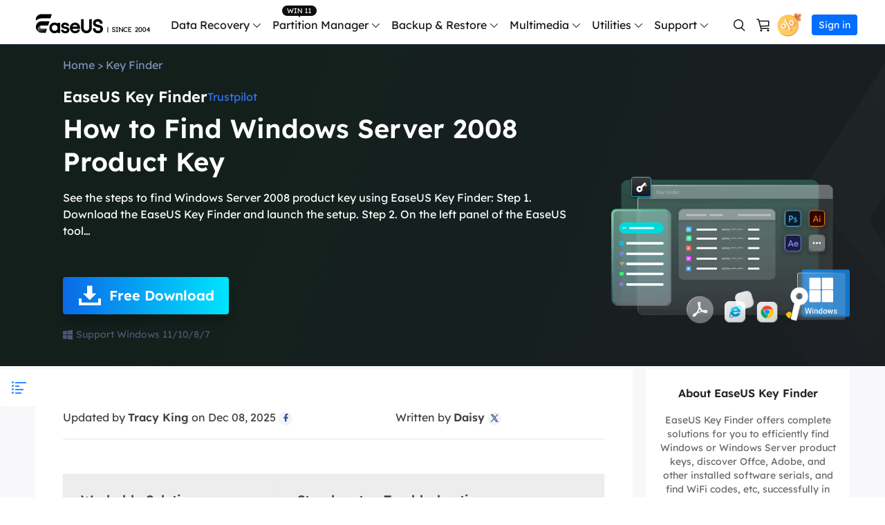

--- FILE ---
content_type: text/html; charset=UTF-8
request_url: https://www.easeus.com/key-finder/find-windows-server-2008-product-key.html
body_size: 19792
content:
<!DOCTYPE html>
<html lang="en">
    <head>
        <meta content="initial-scale=1.0,user-scalable=no,maximum-scale=1,width=device-width" name="viewport" />
        <meta content="telephone=no" name="format-detection" />
        <meta content="black" name="apple-mobile-web-app-status-bar-style" />
        <meta content="yes" name="apple-mobile-web-app-capable" />
        <meta http-equiv="Content-Type" content="text/html; charset=utf-8" />
        <link type="text/css" rel="stylesheet" href="/default2/css/base.css" />
        <link type="text/css" rel="stylesheet" href="/default2/2019/css/article/article.css" />
        <link rel="shortcut icon" href="/images_2016/fav.ico" mce_href="/images_2016/fav.ico" type="image/x-icon" />    
        <script type="text/javascript" language="javascript" src="/default/js/jquery.js" data-cfasync="false"></script>
        <script type="6e7e9d92aba078bd5b2ae8a2-text/javascript" language="javascript" src="/default/js/globle.js"></script>
        <title>How to Find Windows Server 2008 Product Key - EaseUS</title>
        <meta name="keywords" content="find Windows Server 2008 product key" />
        <meta name="description" content="See the steps to find Windows Server 2008 product key using EaseUS Key Finder: Step 1. Download the EaseUS Key Finder and launch the setup. Step 2. On the left panel of the EaseUS tool…" />
        <meta name="robots" content="max-image-preview:large, max-snippet:-1, max-video-preview:-1" />
        <link rel="canonical" href="https://www.easeus.com/key-finder/find-windows-server-2008-product-key.html" />
       <meta property="og:description" content="See the steps to find Windows Server 2008 product key using EaseUS Key Finder: Step 1. Download the EaseUS Key Finder and launch the setup. Step 2. On the left panel of the EaseUS tool…"/>
       <meta property="og:locale" content="en_US"/>
       <meta property="og:type" content="article"/>
       <meta property="og:site_name" content="EaseUS"/>
       <meta property="og:url" content="https://www.easeus.com/key-finder/find-windows-server-2008-product-key.html" />
       <meta property="twitter:site" content="@easeus_software"/>
       <meta property="twitter:card" content="summary_large_image"/>
       <meta property="twitter:creator" content="@easeus_software"/>
       <meta name="twitter:description" content="See the steps to find Windows Server 2008 product key using EaseUS Key Finder: Step 1. Download the EaseUS Key Finder and launch the setup. Step 2. On the left panel of the EaseUS tool…" />
       <meta property="article:section" content="EaseUS Key Finder"/>
       <meta property="article:published_time" content="2025-12-08 14:32:09"/>
       <meta property="article:modified_time" content="2025-12-08 14:32:09"/>
       <meta property="article:updated_time" content="2025-12-08 14:32:09"/>
       <meta property="og:title" content="How to Find Windows Server 2008 Product Key" />
       <meta name="twitter:title" content="How to Find Windows Server 2008 Product Key" />
       <meta property="og:image" content="https://www.easeus.com/images/en/screenshot/key-finder/article/products/find-windows-product-key-1.png" />
       <meta property="og:secure_url" content="https://www.easeus.com/images/en/screenshot/key-finder/article/products/find-windows-product-key-1.png" />
       <meta property="twitter:image" content="https://www.easeus.com/images/en/screenshot/key-finder/article/products/find-windows-product-key-1.png" />
        <link rel="alternate" href="https://tr.easeus.com/key-finder/find-windows-server-2008-product-key.html" hreflang="tr"/>
        <link rel="alternate" href="https://www.easeus.com/key-finder/find-windows-server-2008-product-key.html" hreflang="en"/>
        <link rel="alternate" href="https://www.easeus.fr/retrouver-cle/retrouver-cle-de-produit-windows-server-2008.html" hreflang="fr"/>
        <link rel="alternate" href="https://br.easeus.com/key-finder-tips/encontrar-a-chave-do-produto-windows-server-2008.html" hreflang="pt"/>
        <link rel="alternate" href="https://www.easeus.co.id/key-finder/find-windows-server-2008-product-key.html" hreflang="id"/>
        <link rel="alternate" href="https://it.easeus.com/find-key-tips/come-trovare-il-codice-prodotto-di-windows-server-2008.html" hreflang="it"/>
        <script type="application/ld+json">
                {
                "@context": "https://schema.org",
                "@type": "Article",
                "mainEntityOfPage": {
                "@type": "WebPage",
                "@id": "https://www.easeus.com/key-finder/find-windows-server-2008-product-key.html"
                },
                "headline": "How to Find Windows Server 2008 Product Key - EaseUS",
                "image": [
                "https://www.easeus.com/images/en/screenshot/key-finder/article/products/find-windows-product-key-1.png"
                ],
                "datePublished": "2022-01-28T01:52:40+00:00",
                "dateModified": "2025-12-08T06:32:09+00:00",
                "author": [
{
                                "@type": "Person",
                                "name": "Tracy King",
                                "url": "https://www.easeus.com/author/tracy-king.html"
                     },
{
                                "@type": "Person",
                                "name": "Daisy",
                                "url": "https://www.easeus.com/author/daisy.html"
                     }],
                "publisher": {
                "@type": "Organization",
                "name": "EaseUS",
                "logo": {
                "@type": "ImageObject",
                "url":"https://www.easeus.com/images_2016/easeus-logo-s.png"
                }
                },
                "description": "See the steps to find Windows Server 2008 product key using EaseUS Key Finder: Step 1. Download the EaseUS Key Finder and launch the setup. Step 2. On the left panel of the EaseUS tool…"
               }
       </script>
        <script type="application/ld+json">
                {
                "@context": "https://schema.org",
                "@type": "BreadcrumbList",
                "itemListElement":[{
			"@type": "ListItem",
			"position":1,
			"name":"EaseUS",
			"item":"https://www.easeus.com"
                },{
			"@type": "ListItem",
			"position":2,
			"name":"EaseUS Key Finder",
			"item":"https://www.easeus.com/key-finder/"
                },{
			"@type": "ListItem",
			"position":3,
			"name":"How to Find Windows Server 2008 Product Key"
                }]
                }
       </script>
     </head>
 <body>
    <!--header start--><div class="header_2024">
  <div class="wrap">
    <div class="logo_out">
      <a href="/" class="logo" data-event_label="Public_TopNavigation" data-category="OtherButtonClick" data-event="Logo">&nbsp;</a>
      <div class="close_box">
        <div class="close">
          <div>&nbsp;</div>
          <div>&nbsp;</div>
          <div>&nbsp;</div>
        </div>
      </div>
    </div>
    <div class="nav_box">
      <ul class="nav">
        <li> <a class="nav_a" href="/data-recovery-software/" data-event_label="Public_TopNavigation" data-event="Win_Data_Recovery">Data Recovery</a>
          <div class="pro_content">
            <div class="box_all">
              <div class="list_box">
                <div class="arrow">&nbsp;</div>
                <div class="list"> <a class="li arr" href="/datarecoverywizardpro/" data-event_label="Public_TopNavigation" data-event="drw_trial_win">
                  <div class="icon drw1">&nbsp;</div>
                  <div class="word">
                    <div class="t">Data Recovery Wizard</div>
                    <div class="d">PC data recovery</div>
                  </div>
                </a> <a class="li arr" href="/mac/mac-data-recovery/" data-event_label="Public_TopNavigation" data-event="drw_trial_mac">
                  <div class="icon macdrw">&nbsp;</div>
                  <div class="word">
                    <div class="t">Data Recovery Wizard for Mac</div>
                    <div class="d">Mac Data Recovery</div>
                  </div>
                </a> <a class="li arr" href="/ios-data-recovery-software/" data-event_label="Public_TopNavigation" data-event="mobisaver_ios_trial">
                  <div class="icon drw2">&nbsp;</div>
                  <div class="word">
                    <div class="t">MobiSaver (iOS &amp; Android)</div>
                    <div class="d">Recover data from mobile</div>
                  </div>
                </a> <a class="li" href="/partition-recovery/" data-event_label="Public_TopNavigation" data-event="epr_trial_win">
                  <div class="icon drw4">&nbsp;</div>
                  <div class="word">
                    <div class="t">Partition Recovery</div>
                    <div class="d">Lost partition recovery</div>
                  </div>
                </a> <a class="li arr" href="/repair-tools/" data-event_label="Public_TopNavigation" data-event="fixo_trial_win">
                  <div class="icon repaire">&nbsp;</div>
                  <div class="word">
                    <div class="t">Fixo <span class="new_word">AI-Powered</span> </div>
                    <div class="d">Repair Videos, Photos and Files</div>
                  </div>
                </a>
                  <p class="title">More Recovery Products</p>
                  <a class="li arr" href="/datarecoverywizardpro/data-recovery-service.html" data-event_label="Public_TopNavigation" data-event="drw_datarecovery_service">
                    <div class="icon manual">&nbsp;</div>
                    <div class="word">
                      <div class="t">Data Recovery Services</div>
                      <div class="d">Expert data recovery services</div>
                    </div>
                  </a> <a class="li" href="/data-recovery-software/exchange-recovery.html" rel="nofollow" data-event_label="Public_TopNavigation" data-event="drw_exchange_trial_win">
                    <div class="icon drw3">&nbsp;</div>
                    <div class="word">
                      <div class="t">Exchange Recovery</div>
                      <div class="d">EDB file restore &amp; repair</div>
                    </div>
                  </a> <a class="li" href="/emailrecoverywizard/" rel="nofollow" data-event_label="Public_TopNavigation" data-event="drw_emailrecovery_trial_win">
                    <div class="icon drw5">&nbsp;</div>
                    <div class="word">
                      <div class="t">Email Recovery</div>
                      <div class="d">Outlook email recovery</div>
                    </div>
                  </a> <a class="li" href="/data-recovery-software/ms-sql-recovery.html" rel="nofollow" data-event_label="Public_TopNavigation" data-event="drw_sql_trial_win">
                    <div class="icon drw6">&nbsp;</div>
                    <div class="word">
                      <div class="t">MS SQL Recovery</div>
                      <div class="d">MS SQL database recovery</div>
                    </div>
                  </a> </div>
                <!--<a href="/" class="more">All Products</a>
                             <dl class="resource">
                                <dt class="t">Resources</dt>
                                <dd class="d"><a href="/">Overview</a></dd>
                                <dd class="d"><a href="/">Comparison</a></dd>
                                <dd class="d"><a href="/">Lastest  Sales</a></dd>
                            </dl> -->
              </div>
              <div class="side_box">
                <dl>
                  <dt>for Windows</dt>
                  <dd><a href="/datarecoverywizard/free-data-recovery-software.htm" data-event_label="Public_TopNavigation" data-event="elearn_more_drwfree">Data Recovery Free</a></dd>
                  <dd><a href="/datarecoverywizardpro/" data-event_label="Public_TopNavigation" data-event="elearn_more_drwpro">Data Recovery Pro</a></dd>
                  <dd><a href="/datarecoverywizardpro/drwpro-unlimited.htm" data-event_label="Public_TopNavigation" data-event="elearn_more_drwtech">Data Recovery Technician</a></dd>
                </dl>
              </div>
              <div class="side_box">
                <dl>
                  <dt>for Mac</dt>
                  <dd><a href="/mac-data-recovery-software/drw-mac-free.htm" data-event_label="Public_TopNavigation" data-event="elearn_more_macdrwfree">Data Recovery Free</a></dd>
                  <dd><a href="/mac/mac-data-recovery/" data-event_label="Public_TopNavigation" data-event="elearn_more_macdrwpro">Data Recovery Pro</a></dd>
                  <dd><a href="/mac-data-recovery-software/drw-mac-technician.html" data-event_label="Public_TopNavigation" data-event="elearn_more_macdrwtech">Data Recovery Technician</a></dd>
                </dl>
              </div>
              <div class="side_box">
                <dl>
                  <dt>for iOS</dt>
                  <dd><a href="/mobile-tool/free-iphone-data-recovery.html" data-event_label="Public_TopNavigation" data-event="elearn_more_msfree">Data Recovery Free</a></dd>
                  <dd><a href="/mobile-tool/iphone-data-recovery-pro.html" data-event_label="Public_TopNavigation" data-event="elearn_more_mspro">Data Recovery Pro</a></dd>
                </dl>
                <dl>
                  <dt>for Android</dt>
                  <dd><a href="/android-data-recovery-software/free-android-data-recovery.html" data-event_label="Public_TopNavigation" data-event="elearn_more_msafree">Data Recovery Free</a></dd>
                  <dd><a href="/android-data-recovery-software/android-data-recovery.html" data-event_label="Public_TopNavigation" data-event="elearn_more_msapro">Data Recovery Pro</a></dd>
                  <dd><a href="/android-data-recovery-software/app-version.html" data-event_label="Public_TopNavigation" data-event="elearn_more_msaapp">Data Recovery App</a></dd>
                </dl>
              </div>
              <div class="side_box">
                <dl>
                  <dt>Desktop Version</dt>
                  <dd><a href="/repair-tools/video-repair.html" data-event_label="Public_TopNavigation" data-event="elearn_more_videorepair">Video Repair</a></dd>
                  <dd><a href="/repair-tools/photo-repair.html" data-event_label="Public_TopNavigation" data-event="elearn_more_photorepair">Photo Repair</a></dd>
                  <dd><a href="/repair-tools/document-repair.html" data-event_label="Public_TopNavigation" data-event="elearn_more_documentrepair">File Repair</a></dd>
                </dl>
                <dl>
                  <dt>Online Tools</dt>
                  <dd><a href="https://repair.easeus.com/" data-event_label="Public_TopNavigation" data-event="elearn_more_online_videorepair">Online Video Repair</a></dd>
                  <dd><a href="https://repair.easeus.com/photo_repair/" data-event_label="Public_TopNavigation" data-event="elearn_more_online_photorepair">Online Photo Repair</a></dd>
                  <dd><a href="https://repair.easeus.com/document_repair/" data-event_label="Public_TopNavigation" data-event="elearn_more_online_documentrepair">Online File Repair</a></dd>
                </dl>
              </div>
              <div class="side_box data_recovery_services">
                <dl>
                  <dd><a href="/datarecoverywizardpro/data-recovery-service.html" data-event_label="Public_TopNavigation" data-event="drw_datarecovery_service">1 on 1 Remote Recovery Services   </a></dd>
                  <dd><a href="/datarecoverywizardpro/local-data-recovery-services.html" data-event_label="Public_TopNavigation" data-event="local_datarecovery_service">Local Data Recovery Services</a></dd>
                </dl>
              </div>
            </div>
          </div>
        </li>
        <li>
          <div class="header_win_11">&nbsp;</div>
          <a class="nav_a" href="/partition-manager/" data-event_label="Public_TopNavigation" data-event="Partition_Manager">Partition Manager</a>
          <div class="pro_content">
            <div class="box_all">
              <div class="list_box">
                <div class="arrow">&nbsp;</div>
                <div class="list"> <a class="li arr" href="/partition-manager/" data-event_label="Public_TopNavigation" data-event="epm_trial_win">
                  <div class="icon epm1">&nbsp;</div>
                  <div class="word">
                    <div class="t">Partition Master for Windows</div>
                    <div class="d">Windows Disk Partition Manager</div>
                  </div>
                </a> <a class="li" href="/partition-manager/disk-partition-manager-for-mac.html" data-event_label="Public_TopNavigation" data-event="elearn_more_epm_mac"  data-category="epm_mac">
                  <div class="icon epm1">&nbsp;</div>
                  <div class="word">
                    <div class="t">Partition Master for Mac</div>
                    <div class="d">Mac Hard Disk Manager</div>
                  </div>
                </a> <a class="li" href="/partition-manager/windows-boot-rescuer.html" data-event_label="Public_TopNavigation" data-event="elearn_more_winrescuer"  data-category="epm_winrescuer">
                  <div class="icon epm3">&nbsp;</div>
                  <div class="word">
                    <div class="t">WinRescuer</div>
                    <div class="d">Windows Boot Repair Tool</div>
                  </div>
                </a> <a class="li" href="/disk-copy/home-edition/" data-event_label="Public_TopNavigation" data-event="dc_trial_win">
                  <div class="icon tb5">&nbsp;</div>
                  <div class="word">
                    <div class="t">Disk Copy</div>
                    <div class="d">Hard drive cloning utility</div>
                  </div>
                </a> </div>
              </div>
              <div class="side_box">
                <dl>
                  <dd><a href="/partition-manager/epm-free.html" data-event_label="Public_TopNavigation" data-event="elearn_more_epmfree">Partition Master Free</a></dd>
                  <dd><a href="/partition-manager/epm-pro.html" data-event_label="Public_TopNavigation" data-event="elearn_more_epmpro">Partition Master Pro</a></dd>
                  <dd><a href="/partition-manager/epm-enterprise.html" data-event_label="Public_TopNavigation" data-event="epm_enterprise_trial_win">Partition Master Enterprise</a></dd>
                  <dd><a href="/partition-manager/comparison.html" data-event_label="Public_TopNavigation" data-event="epm_trial_win" rel="nofollow">Edition Comparison</a></dd>
                </dl>
              </div>
            </div>
          </div>
        </li>
        <li> <a class="nav_a" href="/backup-software/" data-event_label="Public_TopNavigation" data-event="Backup_Software">Backup &amp; Restore</a>
          <div class="pro_content">
            <div class="box_all">
              <div class="list_box">
                <div class="arrow">&nbsp;</div>
                <div class="list"> <a class="li arr" href="/backup-software/" data-event_label="Public_TopNavigation" data-event="tb_home_trial_win">
                  <div class="icon tb1">&nbsp;</div>
                  <div class="word">
                    <div class="t">Todo Backup Personal</div>
                    <div class="d">Personal backup solutions</div>
                  </div>
                </a> <a class="li" href="/backup-software/tb-enterprise.html" rel="nofollow" data-event_label="Public_TopNavigation" data-event="tb_enterprise_trial_win">
                  <div class="icon tb2">&nbsp;</div>
                  <div class="word">
                    <div class="t">Todo Backup Enterprise</div>
                    <div class="d">Workstation and Server backup solutions</div>
                  </div>
                </a> <a class="li" href="/backup-software/tb-technician.html" rel="nofollow" data-event_label="Public_TopNavigation" data-event="tb_tech_trial_win">
                  <div class="icon tb7">&nbsp;</div>
                  <div class="word">
                    <div class="t">Todo Backup Technician</div>
                    <div class="d">Business backup solutions</div>
                  </div>
                </a> <a class="li" href="/backup-software/todo-backup-comparison.html" rel="nofollow" data-event_label="Public_TopNavigation" data-event="tb_comparison_trial_win">
                  <div class="icon tb9">&nbsp;</div>
                  <div class="word">
                    <div class="t">Edition Comparison</div>
                    <div class="d">Todo Backup version comparison</div>
                  </div>
                </a>
                  <p class="title">Centralized  Solutions</p>
                  <a class="li" href="/backup-software/central-management.html" rel="nofollow" data-event_label="Public_TopNavigation" data-event="tb_ebc_trial_win">
                    <div class="icon tb3">&nbsp;</div>
                    <div class="word">
                      <div class="t">Central Management</div>
                      <div class="d">Centralized backup strategy</div>
                    </div>
                  </a> <a class="li" href="/backup-software/deploy-manager.html" rel="nofollow" data-event_label="Public_TopNavigation" data-event="tb_edm_trial_win">
                    <div class="icon tb4">&nbsp;</div>
                    <div class="word">
                      <div class="t">System Deploy</div>
                      <div class="d">Smart Windows deployment</div>
                    </div>
                  </a>
                  <p class="title">MSPs Service</p>
                  <a class="li" href="/backup-software/rebrand-service.html" rel="nofollow" data-event_label="Public_TopNavigation" data-event="tb_msp_service">
                    <div class="icon tb8">&nbsp;</div>
                    <div class="word">
                      <div class="t">MSP Service</div>
                      <div class="d">EaseUS Todo Backup White Label Service </div>
                    </div>
                  </a> </div>
              </div>
              <div class="side_box">
                <dl>
                  <dd><a href="/backup-software/tb-free.html" data-event_label="Public_TopNavigation" data-event="elearn_more_tbfree">Todo Backup Free</a></dd>
                  <dd><a href="/backup-software/tb-home.html" data-event_label="Public_TopNavigation" data-event="elearn_more_tbhome">Todo Backup Home</a></dd>
                  <dd><a href="/backup-software/todo-backup-mac.html" rel="nofollow"  data-event_label="Public_TopNavigation" data-event="elearn_more_tbmac">Todo Backup for Mac</a></dd>
                </dl>
              </div>
            </div>
          </div>
        </li>
        <li> <span class="nav_a">Multimedia</span>
          <div class="pro_content">
            <div class="box_all">
              <div class="list_box">
                <div class="arrow">&nbsp;</div>
                <div class="list">
                  <p class="title">Screen Capture</p>
                  <a class="li arr" href="https://recorder.easeus.com/" data-event_label="Public_TopNavigation" data-event="ere_win">
                    <div class="icon mult4">&nbsp;</div>
                    <div class="word">
                      <div class="t">RecExperts</div>
                      <div class="d">Record video/audio/webcam </div>
                    </div>
                  </a> <a class="li" href="https://recorder.easeus.com/screenshot.html" data-event_label="Public_TopNavigation" data-event="screenshot">
                  <div class="new">&nbsp;</div>
                  <div class="icon screenshot">&nbsp;</div>
                  <div class="word">
                    <div class="t">ScreenShot</div>
                    <div class="d">Take Screenshot on PC</div>
                  </div>
                </a> <a class="li" href="https://recorder.easeus.com/online-screen-recorder.html" data-event_label="Public_TopNavigation" data-event="online_screen_recorder">
                  <div class="new">&nbsp;</div>
                  <div class="icon online_re">&nbsp;</div>
                  <div class="word">
                    <div class="t">Online Screen Recorder</div>
                    <div class="d">Record screen online free</div>
                  </div>
                </a>
                  <p class="title">Video & Audio Tools</p>
                  <a class="li" href="https://multimedia.easeus.com/video-editor/" data-event_label="Public_TopNavigation" data-event="video_editor">
                    <div class="icon mult1">&nbsp;</div>
                    <div class="word">
                      <div class="t">Video Editor</div>
                      <div class="d">Easy video editing software</div>
                    </div>
                  </a> <a class="li arr" href="https://multimedia.easeus.com/video-downloader/" data-event_label="Public_TopNavigation" data-event="video_downloader">
                  <div class="new">&nbsp;</div>
                  <div class="icon mult2">&nbsp;</div>
                  <div class="word">
                    <div class="t">Video Downloader</div>
                    <div class="d">Download online video/audio</div>
                  </div>
                </a><a class="li" href="https://multimedia.easeus.com/voice-changer/" data-event_label="Public_TopNavigation" data-event="voicewave">
                  <div class="new">&nbsp;</div>
                  <div class="icon voice_changer">&nbsp;</div>
                  <div class="word">
                    <div class="t">EaseUS VoiceWave</div>
                    <div class="d">Change voice in real-time</div>
                  </div>
                </a><!--<a class="li" href="https://multimedia.easeus.com/videokit/" data-event_label="Public_TopNavigation" data-event="videokit">
                  <div class="new">&nbsp;</div>
                  <div class="icon mult_all">&nbsp;</div>
                  <div class="word">
                    <div class="t">VideoKit</div>
                    <div class="d">All-in-One video toolkit</div>
                  </div>
                </a>-->

                  <p class="title">AI Tools</p>
                  <a class="li" href="https://vocalremover.easeus.com/" data-event_label="Public_TopNavigation" data-event="makemyaudio">
                    <div class="icon voice_remover">&nbsp;</div>
                    <div class="word">
                      <div class="t">Vocal Remover (Online)</div>
                      <div class="d">Remove vocals online for free</div>
                    </div>
                  </a><a class="li" href="https://www.aiease.ai" data-event_label="Public_TopNavigation" data-event="ai_photo">
                  <div class="new">&nbsp;</div>
                  <div class="icon ai1">&nbsp;</div>
                  <div class="word">
                    <div class="t">AI Photo Editing</div>
                    <div class="d">Edit Photos with AI for Free</div>
                  </div>
                </a><a class="li" href="https://www.piclumen.com" data-event_label="Public_TopNavigation" data-event="ai_image">
                  <div class="new">&nbsp;</div>
                  <div class="icon ai2">&nbsp;</div>
                  <div class="word">
                    <div class="t">AI Image Generator</div>
                    <div class="d">Create AI Images for Free</div>
                  </div>
                </a> <a class="li" href="https://www.easemate.ai" data-event_label="Public_TopNavigation" data-event="ai_easemate">
                  <div class="new">&nbsp;</div>
                  <div class="icon pdf_ai">&nbsp;</div>
                  <div class="word">
                    <div class="t">EaseMate AI</div>
                    <div class="d">All-in-one AI Assistant</div>
                  </div>
                </a>  </div>
              </div>
              <div class="side_box">
                <dl>
                  <dd><a href="https://recorder.easeus.com/" data-event_label="Public_TopNavigation" data-event="elearn_more_ere_win">RecExperts for Windows</a></dd>
                  <dd><a href="https://recorder.easeus.com/screen-recorder-mac.html" data-event_label="Public_TopNavigation" data-event="elearn_more_ere_mac">RecExperts for Mac</a></dd>
                </dl>
              </div>
              <div class="side_box">
                <dl>
                  <dt>for Desktop</dt>
                  <dd><a href="https://multimedia.easeus.com/video-downloader/" data-event_label="Public_TopNavigation" data-event="elearn_more_evd_win">Video Downloader for Windows</a></dd>
                  <dd><a href="https://multimedia.easeus.com/video-downloader/video-downloader-mac.html" data-event_label="Public_TopNavigation" data-event="elearn_more_evd_mac">Video Downloader for Mac</a></dd>
                </dl>
                <dl>
                  <dt>for Online</dt>
                  <dd><a href="https://multimedia.easeus.com/online-video-downloader/" data-event_label="Public_TopNavigation" data-event="elearn_more_evd_online">Video Downloader (Online)</a></dd>

                </dl>
              </div>
            </div>
          </div>
        </li>
        <li> <span class="nav_a">Utilities</span>
          <div class="pro_content custon utilities">
            <div class="box_all">
              <div class="list_box no2">
                <div class="arrow">&nbsp;</div>
                <div class="title_li"> <span class="li current">Transfer Products</span> <span class="li">PDF Solutions</span> <span class="li">iPhone Utilities</span> <span class="li">More Products</span> </div>
                <div class="list">
                  <div class="title_show">
                    <p class="title">Transfer Products</p>
                    <a class="li arr" href="/pc-transfer-software/pctrans-pro.html" data-event_label="Public_TopNavigation" data-event="pctrans_trial_win">
                      <div class="icon utilitie1">&nbsp;</div>
                      <div class="word">
                        <div class="t">Todo PCTrans</div>
                        <div class="d">Transfer data between PCs</div>
                      </div>
                    </a> <a class="li arr" href="https://mobi.easeus.com/phone-transfer/" data-event_label="Public_TopNavigation" data-event="mm_trial_win">
                    <div class="icon utilitie2">&nbsp;</div>
                    <div class="word">
                      <div class="t">MobiMover</div>
                      <div class="d">Transfer iPhone data</div>
                    </div>
                  </a> <a class="li" href="https://mobi.easeus.com/chat-transfer/" data-event_label="Public_TopNavigation" data-event="chattrans">
                    <div class="new">&nbsp;</div>
                    <div class="icon chattrans">&nbsp;</div>
                    <div class="word">
                      <div class="t">ChatTrans</div>
                      <div class="d">Easy WhatsApp Transfer Software</div>
                    </div>
                  </a> <a class="li" href="/utilities/ostogo.html" data-event_label="Public_TopNavigation" data-event="os2go_trial_win">
                    <div class="icon tb6">&nbsp;</div>
                    <div class="word">
                      <div class="t">OS2Go</div>
                      <div class="d">Windows To Go creator</div>
                    </div>
                  </a> </div>
                  <div class="title_show hidden">
                    <p class="title">PDF Solutions</p>
                    <a class="li" href="https://pdf.easeus.com/" data-event_label="Public_TopNavigation" data-event="pdf_editor">
                      <div class="icon utilitie7">&nbsp;</div>
                      <div class="word">
                        <div class="t">PDF Editor</div>
                        <div class="d">Create, edit or convert PDF</div>
                      </div>
                    </a>
                    <a class="li" href="https://pdf.easeus.com/pdf-converter.html" rel="nofollow" data-event_label="Public_TopNavigation" data-event="pdf_converter">
                      <div class="new">&nbsp;</div>
                      <div class="icon pdf_c">&nbsp;</div>
                      <div class="word">
                        <div class="t">PDF Converter</div>
                        <div class="d">Convert PDF files</div>
                      </div>
                    </a>

                    <a class="li" href="https://www.easemate.ai/chatpdf" rel="nofollow" data-event_label="PDF_Navigation" data-event="chatpdf">
                      <!--                                            <div class="new">&nbsp;</div>-->
                      <div class="icon pdf_ai">&nbsp;</div>
                      <div class="word">
                        <div class="t">ChatPDF</div>
                        <div class="d">Chat with PDFs via Free PDF AI</div>
                      </div>
                    </a>

                  </div>
                  <div class="title_show hidden">
                    <p class="title">iOS Utilities</p>
                    <a class="li" href="https://mobi.easeus.com/unlock-iphone/" data-event_label="Public_TopNavigation" data-event="mu">
                      <div class="icon utilitie5">&nbsp;</div>
                      <div class="word">
                        <div class="t">MobiUnlock</div>
                        <div class="d">Unlock iPhone passcode</div>
                      </div>
                    </a> <a class="li" href="https://mobi.easeus.com/location-changer/" rel="nofollow" data-event_label="Public_TopNavigation" data-event="mobianygo">
                    <div class="icon utilitie6">&nbsp;</div>
                    <div class="word">
                      <div class="t">MobiAnyGo</div>
                      <div class="d">Fake iPhone location</div>
                    </div>
                  </a> <a class="li" href="https://mobi.easeus.com/mobitoolkit/"  rel="nofollow" data-event_label="Public_TopNavigation" data-event="mobixpert">
                    <div class="icon mobitoolkit">&nbsp;</div>
                    <div class="word">
                      <div class="t">MobiXpert</div>
                      <div class="d">All-in-one iPhone Toolkit</div>
                    </div>
                  </a> </div>
                  <div class="title_show hidden">
                    <p class="title">More Products</p>
                    <a class="li" href="https://toolbox.easeus.com/driver-handy/" data-event_label="Public_TopNavigation" data-event="driverhandy">
                      <div class="new">&nbsp;</div>
                      <div class="icon utilitie18">&nbsp;</div>
                      <div class="word">
                        <div class="t">DriverHandy</div>
                        <div class="d">Driver update software</div>
                      </div>
                    </a> <a class="li" href="/utilities/key-finder.html" data-event_label="Public_TopNavigation" data-event="keyfinder_trial_win">
                    <div class="new">&nbsp;</div>
                    <div class="icon utilitie14">&nbsp;</div>
                    <div class="word">
                      <div class="t">Key Finder</div>
                      <div class="d">Find Product Keys</div>
                    </div>
                  </a> <a class="li" href="https://toolbox.easeus.com/bitwiper/" data-event_label="Public_TopNavigation" data-event="bitwiper">
                    <div class="new">&nbsp;</div>
                    <div class="icon utilitie15">&nbsp;</div>
                    <div class="word">
                      <div class="t">BitWiper</div>
                      <div class="d">Wipe Sensitive Data</div>
                    </div>
                  </a> <a class="li" href="https://toolbox.easeus.com/ntfs-for-mac/" data-event_label="Public_TopNavigation" data-event="ntfs_mac">
                    <div class="icon utilitie8">&nbsp;</div>
                    <div class="word">
                      <div class="t">NTFS For Mac</div>
                      <div class="d">Smart NTFS drive writer</div>
                    </div>
                  </a> <a class="li" href="/cleangenius/" rel="nofollow" data-event_label="Public_TopNavigation" data-event="cleangenius_free_win">
                    <div class="icon utilitie10">&nbsp;</div>
                    <div class="word">
                      <div class="t">CleanGenius Free</div>
                      <div class="d">System optimization</div>
                    </div>
                  </a>
                    <a class="li" href="https://toolbox.easeus.com/dupfiles-cleaner/" rel="nofollow" data-event_label="Public_TopNavigation" data-event="dupfiles_cleaner">
                      <div class="icon utilitie16">&nbsp;</div>
                      <div class="word">
                        <div class="t">DupFiles Cleaner</div>
                        <div class="d">Find &amp; Remove Duplicate Files</div>
                      </div>
                    </a>
                    <a class="li" href="https://toolbox.easeus.com/file-lock/" rel="nofollow" data-event_label="Public_TopNavigation" data-event="lockymyfile">
                      <div class="icon utilitie9">&nbsp;</div>
                      <div class="word">

                        <div class="t">LockMyFile</div>
                        <div class="d">Password protect files</div>
                      </div>
                    </a>
                  </div>
                </div>
              </div>
              <div class="side_box">
                <dl>
                  <dd><a href="/free-pc-transfer-software/" data-event_label="Public_TopNavigation" data-event="elearn_more_pctfree"><span class="s_hide">Todo PCTrans </span>Free</a></dd>
                  <dd><a href="/pc-transfer-software/pctrans-pro.html" data-event_label="Public_TopNavigation" data-event="elearn_more_pctpro"><span class="s_hide">Todo PCTrans </span>Pro</a></dd>
                  <dd><a href="/pc-transfer-software/pctrans-technician.html" data-event_label="Public_TopNavigation" data-event="elearn_more_pcttech"><span class="s_hide">Todo PCTrans </span>Technician</a></dd>
                  <dd><a href="/pc-transfer-software/comparison.html" data-event_label="Public_TopNavigation" data-event="elearn_more_pctcomparison"><span class="s_auto">Edition Comparison</span></a></dd>
                </dl>
              </div>
              <div class="side_box">
                <dl>
                  <dd><a href="https://mobi.easeus.com/phone-transfer/mobimover-free.html" data-event_label="Public_TopNavigation" data-event="elearn_more_mmfree"><span class="s_hide">iPhone Data Transfer</span> Free</a></dd>
                  <dd><a href="https://mobi.easeus.com/phone-transfer/mobimover.html" data-event_label="Public_TopNavigation" data-event="elearn_more_mmpro"><span class="s_hide">iPhone Data Transfer</span> Pro</a></dd>
                </dl>
              </div>
            </div>
          </div>
        </li>
        <li>
          <span class="nav_a">Support</span>
          <div class="pro_content">
            <div class="box_all">
              <div class="list_box">
                <div class="arrow">&nbsp;</div>
                <div class="list">
                  <a class="li" href="/support-center/" rel="nofollow" data-event_label="Public_TopNavigation" data-event="elearn_more_support_center">
                    <div class="icon support2">&nbsp;</div>
                    <div class="word">
                      <div class="t">Support Center</div>
                      <div class="d">Guides, License, Contact</div>
                    </div>
                  </a>
                  <a class="li" href="/download.htm" data-event_label="Public_TopNavigation" data-event="elearn_more_download">
                    <div class="icon support3">&nbsp;</div>
                    <div class="word">
                      <div class="t">Download</div>
                      <div class="d">Download installer</div>
                    </div>
                  </a>
                  <a class="li" href="/support-center/livechat-tech.html" rel="nofollow" data-event_label="Public_TopNavigation" data-event="elearn_more_chat support">
                    <div class="icon support1">&nbsp;</div>
                    <div class="word">
                      <div class="t">Chat Support</div>
                      <div class="d">Chat with a Technician</div>
                    </div>
                  </a>
                  <span class="li livechat_window_pop_3" href="/easeus-customer-service-privacy-statement.html" rel="nofollow" data-event_label="Public_TopNavigation" data-event="elearn_more_pre_sales_inquiry">
                      <div class="icon support4">&nbsp;</div>
                      <div class="word">
                          <div class="t">Pre-Sales Inquiry</div>
                          <div class="d">Chat with a Sales Rep</div>
                      </div>
                  </span>
                  <a class="li" href="/support/remote-assistance-new.html" rel="nofollow">
                    <div class="icon support5">&nbsp;</div>
                    <div class="word">
                      <div class="t">Premium Service</div>
                      <div class="d">Solve fast and more</div>
                    </div>
                  </a>
                  <a class="li" href="/datarecoverywizardpro/data-recovery-service.html" rel="nofollow">
                    <div class="icon support9">&nbsp;</div>
                    <div class="word">
                      <div class="t">Manual Recovery Service</div>
                      <div class="d">Advanced and efficient recovery</div>
                    </div>
                  </a>
                </div>
              </div>
            </div>
          </div>
        </li>
      </ul>
      <div class="search_box">
        <a class="icons search" href="/search.html" rel="nofollow" data-event_label="Public_TopNavigation" data-category="OtherButtonClick" data-event="Search">&nbsp;</a>
        <div class="new_buy_125 icons">
          <a class="buy" href="/buynow.htm" rel="nofollow" data-event_label="Public_TopNavigation" data-event="elearn_more_store">&nbsp;</a>
          <div class="new_buy_content">
            <div class="arrow">&nbsp;</div>
            <ul class="list_buy">
              <li><a href="https://store.easeus.com/purchase/checkout.php?type=qy&eid=1090&linkid=e_hp_header" data-event_label="hp_header" data-event="e_drw_buynow"><span class="icon_buy no1">&nbsp;</span><p>Data Recovery Wizard for Win</p></a></li>
              <li><a href="https://store.easeus.com/purchase/checkout.php?type=qy&eid=1128&linkid=e_hp_header" data-event_label="hp_header" data-event="e_drwmac_buynow"><span class="icon_buy no2">&nbsp;</span><p>Data Recovery Wizard for Mac</p></a></li>
              <li><a href="https://store.easeus.com/purchase/checkout.php?type=qy&amp;eid=684&amp;linkid=e_hp_header" data-event_label="hp_header" data-event="e_epm_buynow"><span class="icon_buy no3">&nbsp;</span><p>Partition Master Pro</p></a></li>
              <li><a href="https://store.easeus.com/purchase/checkout.php?type=qy&eid=560&linkid=e_hp_header" data-event_label="hp_header" data-event="e_dc_buynow"><span class="icon_buy no4">&nbsp;</span><p>Disk Copy <br />Pro</p></a></li>
              <li><a href="https://store.easeus.com/purchase/checkout.php?type=qy&eid=777&linkid=e_hp_header" data-event_label="hp_header" data-event="e_tbh_buynow"><span class="icon_buy no5">&nbsp;</span><p>Todo Backup Home</p></a></li>
              <li><a href="https://store.easeus.com/purchase/checkout.php?type=qy&eid=626&linkid=e_hp_header" data-event_label="hp_header" data-event="e_pct_buynow"><span class="icon_buy no6">&nbsp;</span><p>Todo PCTrans Pro</p></a></li>
            </ul>
            <div class="store_go"><a class="cover" href="https://www.easeus.com/buynow.htm" data-event_label="hp_header" data-event="e_hp_store">More Products<i class="iconfont">&#xe75b;</i></a></div>
          </div>
        </div>
        <a class="icons offer" href="https://www.easeus.com/campaign/2025-store-new.html?coupon=NEWYEAR2026&off=68">
        <span>
          <!--<svg width="6px" height="6px" viewBox="0 0 6 6" version="1.1" xmlns="http://www.w3.org/2000/svg" xmlns:xlink="http://www.w3.org/1999/xlink">
              <g stroke="none" stroke-width="1" fill="none" fill-rule="evenodd">
                  <g>
                      <rect class="svg_color" x="4" y="0" width="2" height="2" rx="1"></rect>
                      <rect class="svg_color" x="0" y="4" width="2" height="2" rx="16"></rect>
                      <path d="M0.433535314,0.605303338 L5.41112179,5.60530334 L0.433535314,0.605303338 Z" class="svg_color" stroke-linecap="round" stroke-linejoin="round"></path>
                  </g>
              </g>
          </svg>-->
        </span>
        </a>
        <div class="account_center_box pc"></div>
        <div class="account_center_box mobi"></div>
      </div>
    </div>
  </div>
</div>
<script type="6e7e9d92aba078bd5b2ae8a2-text/javascript">
  (function(){
    window.ispc_fun=window.ispc_fun || function(){}
    var nav=$('.header_2024 .nav_box');
    var close=$('.header_2024 .close_box');
    var header_2024=$('.header_2024');
    var body=$('body');
    var header_ispc=ispc_fun(1250);
    $(window).resize(function(){
      header_ispc=ispc_fun(1250);
      if(header_ispc){
        nav.removeAttr('style');
        close.removeClass('current');
      }
    })
    //
    $('.header_2024 .nav > li').mouseenter(function(){
      if(header_ispc){
        var width=$(this).find('.list_box:eq(0)').width()/2-12;
        $(this).addClass('current').find('.pro_content:not(.custon)').css({marginLeft:'-'+width+'px'});
        $('.header_2024 .li.arr.in').removeClass('in').parent().find('.side_box').remove();
      }
    }).mouseleave(function(){
      if(header_ispc){
        $(this).removeClass('current');
        //重置背景的位置
        var list=$(this).find('.list_box .list');
        if(list.children().eq(0).hasClass('title')){
          list.find('.bg_arr').css({top:'24px'});
        }else{
          list.find('.bg_arr').css({top:'0px'});
        }
        //
        $(this).find('.side_box').removeClass('current');
        $(this).find('.box_all').removeClass('current in');
        $(this).find('.pro_content:not(.custon)').removeAttr('style');
        //
        $('.header_2024 .box_all').each(function(){
          $(this).find('.title_li .li').removeClass('current').eq(0).addClass('current');
          $(this).find('.bg_arr_title').removeAttr('style');
          $(this).find('.title_show').addClass('hidden').eq(0).removeClass('hidden');
        })
      }
    })
    $('.header_2024 .box1 .list_box li').each(function(){
      $(this).find('.list').each(function(){
        var list=$(this);
        $(this).append('<div class="bg_arr"></div>');
        var bg_arr=$(this).find('.bg_arr');
        $(this).find('.li').each(function(i){
          $(this).mouseenter(function(){
            if(header_ispc){
              var top=$(this).offset().top-list.offset().top;
              bg_arr.css({top:top});
            }
          })
        })
      })
      $(this).mouseenter(function(){
        if(header_ispc){
          $(this).addClass('current');
        }
      }).mouseleave(function(){
        if(header_ispc){
          $(this).removeClass('current');
        }
      })
    })
    $('.header_2024 .box_all').each(function(){
      var that=this;
      var side_box=$(this).find('.side_box');
      var list=$(this).find('.list_box .list');
      if(list.children().eq(0).hasClass('title')){
        list.append('<div class="bg_arr" style="top:24px"></div>');
      }else{
        list.append('<div class="bg_arr"></div>');
      }
      var bg_arr=list.find('.bg_arr');
      list.find('.li').each(function(i){
        $(this).mouseenter(function(){
          if(header_ispc){
            $(that).addClass('current');
            if($(this).hasClass('arr')){
              if(!$(that).hasClass('in')){
                setTimeout(function(){
                  $(that).addClass('in');
                },300)
              }
            }else{
              $(that).removeClass('in');
              //sx add
              side_box.removeClass('current');
            }
            //bg_arr移动
            var top=$(this).offset().top-list.offset().top;
            bg_arr.css({top:top});
            //end
          }
        })
      })
      list.find('.li.arr').each(function(i){
        $(this).mouseenter(function(){
          if(header_ispc){
            side_box.removeClass('current');
            side_box.eq(i).addClass('current');
          }
        })
      })
      var title_li=$(this).find('.list_box .title_li');
      if(title_li.length>0){
        $(title_li).append('<div class="bg_arr_title"></div>');
        var bg_arr_title=$('.header_2024 .bg_arr_title');
        var title_show=list.find('.title_show');
        title_li.find('.li').each(function(i){
          $(this).mouseenter(function(){
            if(header_ispc){
              $(this).addClass('current').siblings('.li').removeClass('current');
              title_show.eq(i).removeClass('hidden').siblings('.title_show').addClass('hidden');
              side_box.removeClass('current');
              $(that).removeClass('in current');
              //bg_arr_title移动
              var top=$(this).offset().top-title_li.offset().top;
              bg_arr_title.css({top:top});
              //end
            }
          })
        })
      }
    })
    $('.header_2024 .nav_a').click(function(){
      if(!header_ispc){
        var parent=$(this).parent();
        var pro_content=$(this).next('.pro_content');
        if(parent.hasClass('wap_current')){
          parent.removeClass('wap_current');
          pro_content.hide();
        }else{
          parent.addClass('wap_current');
          pro_content.show()
        }
        parent.siblings().removeClass('wap_current').find('.pro_content').hide()
        return false;
      }
    })
    $('.header_2024 .box_all').each(function(){
      var that=this;
      var side_box=$(that).find('.side_box').clone();
      $(this).find('.li.arr').each(function(i){
        $(this).click(function(){
          if(!header_ispc){
            if(!$(this).hasClass('in')){
              $(this).addClass('in').after(side_box.eq(i));
            }
            if($(this).hasClass('current')){
              $(this).removeClass('current')
              $(this).next('.side_box').hide();
            }else{
              $(this).addClass('current')
              $(this).next('.side_box').show();
            }
            return false;
          }
        })
      })
    })
    close.click(function(){
      if(!header_ispc){
        if($(this).hasClass('current')){
          $(this).removeClass('current')
          header_2024.removeClass('current')
          body.css({overflow:'auto'});
          nav.hide()
        }else{
          $(this).addClass('current')
          header_2024.addClass('current')
          body.css({overflow:'hidden'});
          nav.show()
        }
      }
    });
    //事件埋点
    $('.header_2024 .nav > li').each(function(){
      var e_class_1='';
      $(this).find('> .nav_a').each(function(){
        e_class_1=$.trim($(this).text());
        if(this.tagName!=='A'){
          return true;
        }
        $(this).attr({
          'data-e_event':'WebTopNavigationBarProductClick'
        })
        $(this).data('e_class_1',e_class_1);
        return true;
      });
      var all_class_2=[];
      $(this).find('.list_box').each(function(){
        $(this).find('.list .li').each(function(){
          $(this).attr({
            'data-e_event':'WebTopNavigationBarProductClick'
          })
          $(this).data('e_class_1',e_class_1);
          var e_class_2=$.trim($(this).find('.t').text());
          $(this).data('e_class_2',e_class_2)
          if($(this).hasClass('arr')){
            all_class_2.push(e_class_2);
          }
        })
      });
      $(this).find('.side_box').each(function(index){
        $(this).find('a').each(function(){
          $(this).attr({
            'data-e_event':'WebTopNavigationBarProductClick'
          })
          $(this).data('e_class_1',e_class_1);
          $(this).data('e_class_2',all_class_2[index]);
          $(this).data('e_class_3',$.trim($(this).text()));
        });
      });
    })
    //埋点end

  })();
</script>
<!--header end--><style type="text/css">
    .artical_banner_2020923{background-image:url("/images_2019/article/key-finder/keyfinder-pic01-20220127.png")}
    .artical_banner_2020923 .img{ margin-top: 1rem}
    .banner_box_231018 .title_box{display: flex;align-items: center;margin-bottom: 8px;}
    .banner_box_231018 .title{font-size: 22px;line-height: 28px;margin-bottom: 0;}
    .banner_box_231018 h1{font-size: 38px;line-height: 48px;}
    .banner_box_231018 .des{margin:16px 0 35px;font-size: 16px;line-height: 24px;}
    .banner_box_231018 .wrap_1200{display: flex;align-items: flex-end;justify-content: center;}
    .banner_box_231018 .left_box{max-width: 73.33%;flex: 1;}
    .banner_box_231018 .word_big{width: auto;}
    .banner_box_231018 .img{width: auto;margin: 0 0 40px 33px;}
    .banner_box_231018 .btn_text_20201112{color: #505771;}
        @media(max-width:1000px){
            .banner_box_231018 .wrap_1200{display: block;}
            .banner_box_231018 h1 {font-size: 26px;line-height:32px;}
            .banner_box_231018 .title {font-size: 16px;line-height: 24px;}
        }
</style>
<div class="artical_banner_2020923 RobotoRegular banner_box_231018">
    <div class="wrap_1200">
        <div class="left_box">
            <div class="link"><a href="/">Home</a> > <a href="/key-finder/">Key Finder</a></div>
            <div class="word_big">
                <div class="title_box">
                    <p class="title">EaseUS Key Finder</p>
                    <div class="trustpilot_box">
                        <div class="trustpilot-widget" data-locale="en-US" data-template-id="5419b757fa0340045cd0c938" data-businessunit-id="53e320ce0000640005793e9d" data-style-height="25px" data-style-width="200px">
                        <a href="https://www.trustpilot.com/review/easeus.com" target="_blank" rel="noopener">Trustpilot</a>
                        </div>
                    </div>
                </div>
                <h1>How to Find Windows Server 2008 Product Key</h1>
                <p class="des">See the steps to find Windows Server 2008 product key using EaseUS Key Finder: Step 1. Download the EaseUS Key Finder and launch the setup. Step 2. On the left panel of the EaseUS tool…</p>
                <!--  自定义按钮组部分 start  -->
                <div class="button_box_20201208"><a class="article_button_20201208 download_pop_show download_cookie" cname="keyfinder" data-category="keyfinder_trial_win" data-event="edownload" data-event_label="article" href="https://down.easeus.com/product/keyfinder" name="keyfinder"><span class="arrow">&nbsp;</span> <b>Free Download</b></a>
<p class="btn_text_20201112">Support Windows 11/10/8/7</p>
</div>
                <!--  自定义按钮组部分 end  -->
            </div>
        </div>
        <div class="img"><img data-src="/images_2019/article/key-finder/keyfinder-pic02-20220127.png" width="345" height="212" alt="banner image"  /></div>
    </div>
</div>
<div class="article_new_content3 no2 RobotoRegular" id="main_content">
    <style>
        .side_article_20210125{position: relative;position: sticky;border-left: 0px;top: 0px; z-index: 999;height: 0px;overflow: visible;}
        .side_article_20210125 .box_all{position: absolute;left: -300px;top: 0px;z-index: 998;background: #fff;width: 280px !important;transition: 400ms;box-shadow: 0rem 0.275rem 0.275rem rgba(0,0,0,0.15);}
        .side_article_20210125 .box_all.show{left: 0;}
        .side_article_20210125 .box_all.current{ top: 58px;}
        .side_article_20210125 .box_all.fixed{opacity: 0;visibility: hidden;}
        .side_article_20210125 .box_all.show .button{left: -50px;}
        .side_article_20210125 .box_all .button{background:#fff url("/images_2019/article/icon-menu.png") no-repeat center;width: 54px;height: 54px;border-radius: 3px;position: absolute;left: 300px;top: 0px;cursor: pointer;transition: 400ms;}
        .side_article_20210125 .box_all .arrow{position: absolute;width: 30px;height: 30px; line-height: 30px;text-align: center;right: 4px;top: 6px;color: #3589FF;cursor: pointer;}
        .side_article_20210125 .box_all .box{padding: 26px 14px 0 20px;}
        .side_article_20210125 .box_all .box .t{font-size: 20px;line-height: 24px;font-weight: bold;margin-bottom: 10px;}
        .side_article_20210125 .box_all .box .list{padding-left: 22px;margin-bottom: 18px;position: relative;overflow: hidden;}
        .side_article_20210125 .box_all .box .list:before,.side_article_20210125 .box_all .box .list .line{content: '';border-left: 2px dashed #EBEBEB;width: 0px;height: 100%;position: absolute;left: 7px;top: 10px;z-index: 1;margin: 0;}
        .side_article_20210125 .box_all .box .list .line{border-left: 2px dashed #3589FF;transition: 300ms;}
        .side_article_20210125 .box_all .box .list ul li{font-size: 14px;line-height: 22px;padding: 5px 8px;cursor: pointer;}
        .side_article_20210125 .box_all .box .list ul li.current{background:#F4F4F8;color: #3589FF;font-weight: bold;}
        .side_article_20210125 .box_all .box .list ul li:hover{color: #3589FF;font-weight: bold;}
        .side_article_20210125 .box_all .box .link{font-size: 18px;line-height: 22px;font-weight: bold;position: relative;border-top: 1px solid #E5E5E5;padding: 14px 0 14px 32px;cursor: pointer;}
        .side_article_20210125 .box_all .box .link a{color: inherit;}
        .side_article_20210125 .box_all .box .link img{position: absolute;left: 4px;top: 13px;}
        .side_article_20210125 .box_all .box .link .search{margin-top: 10px;display: none;}
        .side_article_20210125 .box_all .box .link .search .text{background-color:#e8eff9;width:160px;height:30px;line-height:normal;color:#6ea5e5;vertical-align: top;padding-left: 8px;}
        .side_article_20210125 .box_all .box .link .search .submit{background:#e8eff9;height:30px;width:30px;font-size:14px;cursor:pointer;color:#7E7E8A; vertical-align:top; margin:0;*margin-top:2px;}
        .side_article_20210125 .box_all .share{margin-top: 5px;}
        .side_article_20210125 .box_all .share li{float: left;width: 25%;background: #ECECF3;text-align: center;line-height: 35px;font-size: 18px;cursor: pointer;}
        .side_article_20210125 .box_all .share li.b2{background: #F4F4F8;}
        .side_article_20210125 .box_all .share li.share_facebook{color: #3C5998;}
        .side_article_20210125 .box_all .share li.share_twitter{color: #1DA1F2;}
        .side_article_20210125 .box_all .share li.share_linkedin{color: #0077B5;}
        .side_article_20210125 .box_all .share li.share_reddit{color: #FF4500;}
        @media(max-width:1000px){
            .side_article_20210125{display: none;}
        }
    </style>
        <script type="6e7e9d92aba078bd5b2ae8a2-text/javascript">
        $(function () {
            if ($(window).width() < 1450) {
                $('.side_article_20210125 .box_all').removeClass('show');
            }
            if ($('.word_content_text h2').length > 0) {
                var set_html = function () {
                    var h2 = '';
                    $('.word_content_text h2').each(function (i) {
                        $(this).addClass('h2_20210128_' + i);
                        h2 += '<li class="this_go_to" where="h2_20210128_' + i + '" space_top="30">' + $(this).text() + '</li>';
                    })
                    $('#side_article_20210125 .list').html('<div class="line"></div><ul>' + h2 + '</ul>');
                }
                set_html();
                var set_click = function () {
                    $('#side_article_20210125 .button').click(function () {
                        $(this).parent().addClass('show');
                    })
                    $('#side_article_20210125 .arrow').click(function () {
                        $(this).parent().removeClass('show');
                    })
                }
                set_click();
                var set_line = function () {
                    var line = $('#side_article_20210125 .line');
                    var can_set_lin = true;//set .side_article_20210125 .box_all .box .list .line
                    var set_line_height = function () {
                        var height = -10;
                        $('#side_article_20210125 .list ul li').each(function () {
                            height += $(this).height() + 10;
                            if ($(this).hasClass('current')) {
                                return false;
                            }
                        })
                        line.height(height);
                    }
                    var return_data = globleJs.scroll_cursor('#side_article_20210125 .list ul li', '.word_content_text h2', 100, function (num) {
                        if (can_set_lin) {
                            set_line_height();
                        }
                    });

                    $('.this_go_to').click(function () {
                        can_set_lin = false;
                        return_data.scroll_move = false;
                        $(this).addClass('current').siblings().removeClass('current');
                        set_line_height();
                        var id = $(this).attr('where');
                        var space_top = $(this).attr("space_top");
                        if (typeof (space_top) == 'undefined') {
                            space_top = 0;
                        }
                        var top = $('.' + id).offset().top - space_top;
                        $('body,html').stop().animate({scrollTop: top}, 600, function () {
                            can_set_lin = true;
                            return_data.scroll_move = true;
                        });
                        return false;
                    });
                }
                set_line();
                globleJs.fixded_scrolls('#side_article_20210125 .box_all', ['.article_new_content_left'])
            }
        })
    </script>
    <div class="side_article_20210125" id="side_article_20210125">
        <div class="box_all show">
            <div class="button"> </div>
            <div class="arrow iconfont"></div>
            <div class="box">
                <p class="t">Table of Contents</p>
                <div class="list"> </div>
                
               
            </div>
            <ul class="share clearfix">
                <li class="iconfont share_facebook"></li>
                <li class="iconfont share_twitter b2"></li>
                <li class="iconfont share_linkedin"></li>
                <li class="iconfont share_reddit b2"></li>
            </ul>
        </div>
    </div>
    <style>
		.update_231018{padding:0.875rem 0 0.4rem;display: flex;justify-content: space-between;align-items: center}
	</style>
    <div class="wrap_1200 clearfix">
        <div class="article_new_content_left no2">
            <div class="padding_box">
                <div class="word_content">
                    <div class="word_content_text">
                        <div class="box_writer_2020923">
                            <div class="update_20200122 line update_231018">
                                                                    <div class="word">
                                        Updated by
                            		<a class="name" href="/author/tracy-king.html">Tracy King</a>                          	on Dec 08, 2025                                                                                    <a href="https://www.facebook.com/tracykingeaseus" class="iconfont" target="_blank">&#xe6e1;</a>
                                                                                </div>
                                                                    <div class="word">
                                        Written by
                            		<a class="name" href="/author/daisy.html">Daisy</a>                          	                                                                                    <a href="https://twitter.com/DanPeng_Daisy" class="iconfont" target="_blank">&#xec9c;</a>
                                                                                </div>
                                                                <div class="word">
                                   
                                </div>
                            </div>
                        </div>
                        <!--page_content_start--><p>
<style type="text/css">.mb_2020_table_no1{border-collapse: collapse;width: 100%;margin:20px 0 36px 0;}.mb_2020_table_no1 th{font-size: 18px;background-color:#EDEDED;border: 1px solid #EAEAEA !important; border-bottom:none !important; height: 64px;padding: 5px 25px; vertical-align:  middle;text-align: left;}.mb_2020_table_no1 tr td{border: 1px solid #EAEAEA  !important;border-bottom:none !important;border-top:none !important;padding: 13px 25px !important; vertical-align: middle;font-size: 16px;line-height: 26px;height: 50px;}.mb_2020_table_no1 tr:nth-child(odd){background-color: #F8F8F8;} .mb_2020_table_no1 tr:last-child td {border-bottom: 1px solid #EAEAEA !important;} .mb_2020_table_no1 tr td.forlist{padding:35px 25px !important;vertical-align: top !important;}@media (max-width: 769px){.mb_2020_table_no1{width:19.25rem}}
</style>
</p>

<div class="ScreenshotDiv_out">
<table cellpadding="0" cellspacing="0" class="mb_2020_table_no1">
	<tbody>
		<tr>
			<th width="40%"><b>Workable Solutions</b></th>
			<th width="60%"><strong>Step-by-step Troubleshooting</strong></th>
		</tr>
		<tr>
			<td>Fix 1. EaseUS Key Finder </td>
			<td>Click "Application" tab under the Registry Key...<strong><a class="anchor2" href="#1" data-event_label="article" data-event="eclick_text_anchor" data-category="article_user_experience">Full steps</a></strong></td>
		</tr>
		<tr>
			<td>Fix 2. ProduKey</td>
			<td>the ProduKey does not require installation...<strong><a class="anchor2" href="#2" data-event_label="article" data-event="eclick_text_anchor" data-category="article_user_experience">Full steps</a></strong></td>
		</tr>
		<tr>
			<td>Fix 3. CMD</td>
			<td>Locate the <b>search box</b>...<strong><a class="anchor2" href="#3" data-event_label="article" data-event="eclick_text_anchor" data-category="article_user_experience">Full steps</a></strong></td>
		</tr>
		<tr>
			<td>Fix 4. Powershell</td>
			<td>Use <b>Windows + S</b> shortcut keys...<strong><a class="anchor2" href="#3" data-event_label="article" data-event="eclick_text_anchor" data-category="article_user_experience">Full steps</a></strong></td>
		</tr>
	</tbody>
</table>
</div>

<p>Do you need to find the product key for your installed Windows operating system, software, and important programs?</p>

<p>This page explains how to find the Windows Server 2008 product key and that of many other software programs. The different possible methods have been highlighted with clear and well-detailed steps that are easy for beginners to understand.</p>

<p>Go through them and decide which one works best for you!</p>

<h2><a id="1" name="1"></a>Fix 1. Find Windows Server 2008 Product Key with EaseUS Key Finder </h2>

<p>The <a href="/utilities/key-finder.html">EaseUS Key Finder</a> is the first on our list of methods to find Windows Server 2008 product key. It is relatively intuitive to use and is compatible with all versions of Windows Server and Microsoft SQL server too.</p>

<p><!--icon_content_start--><!--icon_id_9399--><div class="button_box_20201208"><a class="article_button_20201208 download_pop_show download_cookie" cname="keyfinder" data-category="keyfinder_trial_win" data-event="edownload" data-event_label="article" href="https://down.easeus.com/product/keyfinder" name="keyfinder"><span class="arrow"> </span> <b>Free Download</b></a>
<p class="btn_text_20201112">Support Windows 11/10/8/7</p>
</div>
<!--icon_content_end--></p>

<p>Other ranges of supported programs include Microsoft Office, Adobe programs, Google Chrome, and even WIFI codes. Besides, getting the desired product keys only takes a few clicks. It is <a href="/key-finder/best-product-key-finders.html">the best product key finder</a> with all the necessary and over-the-top features. It makes it easy to recover your lost product keys and passwords. See the steps to find Windows Server 2008 product key using EaseUS Key Finder:</p>

<p><!--step_content_start--><p><strong>Step 1.</strong> Click "Windows" tab under the Registry Key.</p>

<div class="img_box_pop pop_img"><img alt="find windows product key 1" height="430" data-src="/images/en/screenshot/key-finder/article/products/find-windows-product-key-1.png" width="700" /></div>

<p><strong>Step 2.</strong> Check Windows product key on the right side. Click "Copy" to paste. Or select other two options:</p>

<p>"Save" - Save to local as a PDF file.</p>

<p>"Print" - Click to print key file.</p>

<div class="img_box_pop pop_img"><img alt="find windows product key 2" height="430" data-src="/images/en/screenshot/key-finder/article/products/find-windows-product-key-2.png" width="700" /></div>
<!--step_content_end--></p>

<h2><a id="2" name="2"></a>Fix 2. Use ProduKey to Recover Server Product Key</h2>

<p>The <a href="https://produkey.en.uptodown.com/windows" rel="nofollow" target="_blank">ProduKey</a> is a utility tool that can also find Windows server 2008 product key, as well as that of other installed programs and operating systems. It is compatible with all versions of Windows and supports both 32-bit and 64-bit. It works by using a set of command-line functions to find the required product keys. The format of the display as seen below always includes both the Product ID and the CD Product key too.</p>

<p><img alt="ProducKey" height="201" data-src="/images/en/screenshot/key-finder/article/produkey.gif" width="575" /></p>

<p>The ProduKey tool can also be used to get the product of the operating system for another computer. All you have to do is learn the correct set of command-line. So, whether you want to recover the lost product key of your Microsoft Office, Windows OS, Microsoft SQL Server, and Exchange Server, the ProduKey is worth checking out.</p>

<p><b>Note:</b> the feature to check product details of another computer is only supported on the Windows Vista7/8/2000/XP/2003/2008.</p>

<p>See how to use the ProduKey:</p>

<p><b>Step 1. </b>While the ProduKey does not require installation to run, you can download the setup and launch the application.</p>

<p><b>Step 2.</b> The ProduKey app automatically displays the product details of your installed programs.</p>

<h2><a id="3" name="3"></a>Fix 3. Find Windows Server Product Key in CMD</h2>

<p>Instead of using the PowerShell command lines, you can also decide to find the Windows server 2008 product key using the CMD tool. As you might expect, the CMD prompt is available on all versions of Windows. That explains why some users particularly love this method when working on old Windows versions.</p>

<p>See the steps to find the desired product keys using CMD:</p>

<p><b>Step 1.</b> Locate the <b>search box</b> or enter <b>Windows + S</b>. Type "command prompt" and choose the "Run as Administrator" option to launch.</p>

<p><img alt="open command prompt" height="643" data-src="/images/en/screenshot/key-finder/article/open-command-prompt.png" width="700" /></p>

<p><b>Step 2.</b> The command prompt window should open. Enter the following command line and press <b>Enter</b>.</p>

<p><b><i>wmic path softwarelicensingservice get OA3xOriginalProductKey</i></b></p>

<p><b><i><img alt="enter command line and wait" height="431" data-src="/images/en/screenshot/key-finder/article/enter-command-line.png" width="700" /></i></b></p>

<p><b>Step 3.</b> That's all. Wait for the command to run and display the product key.</p>

<h2><a id="4" name="4"></a>Fix 4. Get Lost Server Product Key in Powershell</h2>

<p>Running Windows PowerShell is another method to find the product keys of your important programs and applications. It can also be used to find Windows Server 2008 product key. These product keys are sometimes stored on the BIOS or UEFI hardware by the computer manufacturer, and may not be present on the COA (certificate of authenticity) sticker.</p>

<p>That's when Windows PowerShell comes into use. Below are the steps to find the Windows server 2008 product key in PowerShell:</p>

<p><b>Step 1.</b> Use <b>Windows + S</b> shortcut keys to open the search bar and type "Windows PowerShell". Click the app icon to launch the PowerShell application.</p>

<p><img alt="open Windows PowerShell" height="648" data-src="/images/en/screenshot/key-finder/article/open-windows-powershell.png" width="700" /></p>

<p><b>Step 2.</b> Type the following command line into the Windows PowerShell environment:</p>

<p><b><i>(Get-WmiObject -query 'select * from SoftwareLicensingService').OA3xOriginalProductKey</i></b></p>

<p><b><i><img alt="type command and wait" height="593" data-src="/images/en/screenshot/key-finder/article/enter-command-line-in-powershell.png" width="700" /></i></b></p>

<p>Step 3. Wait a few seconds for PowerShell to display the license key of the current version of your Windows operating system.</p>

<h2>Final Verdict</h2>

<p>All the listed methods to find Windows Server 2008 product key are easy. With just a few clicks, you can have the product keys of your operating system and other essential programs displayed for you.</p>

<p>However, there is a need to choose a preferred choice and we recommend the EaseUS Key Finder. It is our top choice because we have tested it and can guarantee its excellent benefits. Not only does it help you find Windows Server 2008 product key, but it also offers a lot more.</p>

<p>Ready to try it out? Check out the official page for more details.</p>

<p><!--icon_content_start--><!--icon_id_9399--><div class="button_box_20201208"><a class="article_button_20201208 download_pop_show download_cookie" cname="keyfinder" data-category="keyfinder_trial_win" data-event="edownload" data-event_label="article" href="https://down.easeus.com/product/keyfinder" name="keyfinder"><span class="arrow"> </span> <b>Free Download</b></a>
<p class="btn_text_20201112">Support Windows 11/10/8/7</p>
</div>
<!--icon_content_end--></p>
<!--page_content_end-->                    </div>
                </div>
                <div class="helful2 clearfix">
                    <p class="title inline_block">Was This Page Helpful?</p>
                    <div class="bt inline_block" value="1" onclick="if (!window.__cfRLUnblockHandlers) return false; gtag('event','click_vote',{'event_category':'Bounce_Rate_Optimize','event_label':'vote_up'});" data-cf-modified-6e7e9d92aba078bd5b2ae8a2-="">

                    </div><div class="bt no inline_block" value="0" onclick="if (!window.__cfRLUnblockHandlers) return false; gtag('event','click_vote',{'event_category':'Bounce_Rate_Optimize','event_label':'vote_down'});" data-cf-modified-6e7e9d92aba078bd5b2ae8a2-="">

                    </div>
                    <!--<div class="box">
                        <div class="svg inline-block">
                            <svg version="1.1" height="46"  width="46" xmlns="https://www.w3.org/2000/svg">
                                <path fill="none" stroke="#ebebeb" d="M22 6 A18 18 0 1 1 21.99 6" stroke-width="6"></path>
                                <path id="svg_circle" fill="none" stroke="#66a9ff" d="M22 6 A18 18 0 1 1 22 6" stroke-width="6"></path>
                            </svg>
                        </div>
                        <p class="wd inline_block"><font><span class="bl">100</span>%</font> of people found this article helpful.</p>
                    </div>-->
                    <div class="loading"> </div>
                </div>
            </div>
            <style>
                .user_say_2021125{margin-bottom: 0.7rem;}
                .user_say_2021125 .box_all{float: left;background: #fff;max-width: 10.625rem;width: 49%;}
                .user_say_2021125.list1 .box_all{float: none;width: auto;max-width: none;padding: 0.025rem;}
                .user_say_2021125 .last{float: right;}
                .user_say_2021125 .box_all .box{margin:0.85rem 0.75rem 0.75rem; padding-left: 1.65rem;position: relative;}
                .user_say_2021125 .box_all .box img{position: absolute;left: 0rem;top: 0rem;border-radius: 50%;width: 1.125rem;height: 1.125rem;}
                .user_say_2021125 .box_all .box .t{font-size: 0.5rem;line-height: 0.6rem;margin-bottom: 0.4rem;}
                .user_say_2021125 .box_all .box .t a{color: inherit;font-weight: bold;}
                .user_say_2021125 .box_all .box .t .iconfont{background: #F4F4F8;width: 0.5rem;height: 0.5rem;line-height: 0.5rem;text-align: center;font-size: 0.3rem;color: #3C5998;border-radius: 50%;text-decoration: none;}
                .user_say_2021125 .box_all .box .d{line-height: 0.75rem;margin-bottom: 0.2rem;}
                .user_say_2021125 .box_all .box .more{color: #3589FF;}
                .user_say_2021125 .box_all .box .more:after{content: '\e702';}
                @media(max-width:1000px){
                    .user_say_2021125 .box_all{float: none;width: auto;max-width: none;padding: 0.025rem;margin-top: 0.5rem;}
                    .user_say_2021125 .box_all .box .t {font-size: 18px;line-height: 24px;}
                    .user_say_2021125 .box_all .box .d {font-size: 16px;line-height: 24px;}
                    
                }
            </style>
            <script type="6e7e9d92aba078bd5b2ae8a2-text/javascript">
                $(function () {
                    globleJs.height_resize('#user_say_2021125 .box');
                })
            </script>
            <div class="user_say_2021125 clearfix " id="user_say_2021125">
                                    <div class="box_all ">
                        <div class="box">
                            <img data-src="/images/en/icon/tracy.jpg" width="45" height="45">
                            <p class="t">
                                Updated by <a class="name" href="/author/tracy-king.html">Tracy King</a>                                                                    <a href="https://www.facebook.com/tracykingeaseus" class="iconfont" target="_blank">&#xe6e1;</a>
                                                                </p>
                            <p class="d">Tracy became a member of the EaseUS content team in 2013. Being a technical writer for over 10 years, she is enthusiastic about sharing tips to assist readers in resolving complex issues in disk management, file transfer, PC & Mac performance optimization, etc., like an expert.</p>
                            <p class="more"><a href="/author/tracy-king.html">Read full bio</a></p>
                        </div>
                    </div>
                                    <div class="box_all last">
                        <div class="box">
                            <img data-src="/images/en/icon/daisy-peng.png" width="45" height="45">
                            <p class="t">
                                Written by <a class="name" href="/author/daisy.html">Daisy</a>                                                                    <a href="https://twitter.com/DanPeng_Daisy" class="iconfont" target="_blank">&#xec9c;</a>
                                                                </p>
                            <p class="d">Daisy is the Senior editor of the writing team for EaseUS. She has been working at EaseUS for over ten years, starting as a technical writer and moving on to being a team leader of the content group.  As a professional author for over ten years, she writes a lot to help people overcome their tech troubles.</p>
                            <p class="more"><a href="/author/daisy.html">Read full bio</a></p>
                        </div>
                    </div>
                            </div>
            <style>
                .review_artitle_20210125{background: #fff;padding: 40px 0;margin-bottom: 28px;}
                .review_artitle_20210125 .star_box{width: 48%;text-align: center;vertical-align:middle;}
                .review_artitle_20210125 .star_box .t{font-size: 27px;line-height: 33px;margin-bottom: 26px;}
                .review_artitle_20210125 .star_box .t .iconfont{font-size: 34px;color: #FF9900;vertical-align: middle;margin-right: 10px;}
                .review_artitle_20210125 .star_box .star{margin-bottom: 20px;}
                .review_artitle_20210125 .star_box .star .iconfont{width: 54px;height: 50px;line-height: 50px;background: #FF9900;color: #fff;font-size: 30px;margin-right: 6px;position: relative;}
                .review_artitle_20210125 .star_box .star .iconfont span{position: relative;z-index: 1;}
                .review_artitle_20210125 .star_box .star .iconfont font{background: #DCDCE6;position: absolute;right: 0px;top: 0px;width: 50%;height: 100%;margin: 0;z-index: 0;}
                .review_artitle_20210125 .scroll_box{width: 48%;margin-right: 2%; vertical-align: middle;text-align: center;}
                .review_artitle_20210125 .scroll_box .scroll{width: 100%;position: relative;overflow: hidden;}
                .review_artitle_20210125 .scroll_box .scroll ul{position: relative;overflow: hidden;}
                .review_artitle_20210125 .scroll_box .scroll ul li{margin: 0 auto;float: left;width:100%;display: none;visibility: hidden;}
                .review_artitle_20210125 .scroll_box .scroll ul li:first-child{display: block;visibility: visible;}
                .review_artitle_20210125 .scroll_box .scroll ul.run li{display: block;visibility: visible;}
                .review_artitle_20210125 .scroll_box .scroll ul li .t{font-size: 16px;line-height: 30px;margin-bottom: 14px;}
                .review_artitle_20210125 .scroll_box .scroll ul li .iconfont{display: block;color:#a81e2c;font-size: 40px; line-height: 50px;min-height: 50px;margin-bottom: 4px;}
                .review_artitle_20210125 .scroll_box .scroll ul li .icons{display: block;height: 50px;line-height: 50px;}
                .review_artitle_20210125 .scroll_box .scroll ul li .iconfont.softpedia{color: #002873;font-size: 26px;}
                .review_artitle_20210125 .scroll_box .scroll ul li .iconfont.betanews{color: #2455a0;font-size: 30px;}
                .review_artitle_20210125 .scroll_box .scroll ul li .more:after{content: '\e702';}
                .review_artitle_20210125 .scroll_box .clicks{margin-top: 8px;}
                .review_artitle_20210125 .scroll_box .clicks span{width: 22px;height: 5px;overflow: hidden;display: inline-block;background: #E8E8E8;cursor: pointer;margin: 0 3px;}
                .review_artitle_20210125 .scroll_box .clicks span.current{background: #FF9900;}
                @media(max-width:1000px){
                    .review_artitle_20210125{padding: 1rem 5%;}
                    .review_artitle_20210125 .star_box,.review_artitle_20210125 .scroll_box{width: auto;display: block;}
                    .review_artitle_20210125 .star_box{margin-bottom: 1rem;}
                }
            </style>
            <script type="6e7e9d92aba078bd5b2ae8a2-text/javascript">
                scrolls = new globle_scroll('#article_scroll_20210125', '', '', '#article_click_20210125', 12000, 400);
                scrolls.gos();
            </script>
            <div class="articles2">
                <p class="title"><b>Related Articles</b></p>
                <div class="list_box">
                    <ul class="list clearfix">
                                                    <li class="">
                                <p class="t"><a  href="/key-finder/find-windows-server-2012-product-key.html">How to Find Windows Server 2012 Product Key [3 Ways]</a></p>
                                <p class="time">
                                    <img class="lazyloaded"  data-src="/images/en/icon/tracy.jpg" width="40" height="40" alt="author icon">
                                    Tracy King/2025/12/08                                </p>
                            </li>
                                                    <li class="r">
                                <p class="t"><a  href="/key-finder/find-autodesk-civil-3d-serial-number-and-product-key.html">How to Find Autodesk Civil 3D Serial Number and Product Key</a></p>
                                <p class="time">
                                    <img class="lazyloaded"  data-src="/images/en/icon/daisy-peng.png" width="40" height="40" alt="author icon">
                                    Daisy/2025/12/08                                </p>
                            </li>
                                                    <li class="">
                                <p class="t"><a  href="/key-finder/reset-roblox-password.html">How to Reset Roblox Password When You Forgot It</a></p>
                                <p class="time">
                                    <img class="lazyloaded"  data-src="https://www.easeus.com/images/en/icon/author10.png" width="40" height="40" alt="author icon">
                                    Cici/2025/12/08                                </p>
                            </li>
                                                    <li class="r">
                                <p class="t"><a  href="/key-finder/recover-netflix-password.html">How to Recover Netflix Password [2025 Detailed Tutorial]</a></p>
                                <p class="time">
                                    <img class="lazyloaded"  data-src="https://www.easeus.com/images/en/icon/author10.png" width="40" height="40" alt="author icon">
                                    Cici/2025/12/08                                </p>
                            </li>
                                            </ul>
                </div>
            </div>
        </div>
        <div class="article_new_content_right no2">
            <div class="box_solution2">
                <p class="t"><b>About EaseUS Key Finder</b></p>
                <div class="box">
                    <p class="d">EaseUS Key Finder offers complete solutions for you to efficiently find Windows or Windows Server product keys, discover Offce, Adobe, and other installed software serials, and find WiFi codes, etc, successfully in simple clicks.</p>
                    <div class="stars go_to" where="review_artitle_20210125">
                        <p>Product Reviews</p>
                        <div class="iconfont"></div>
                    </div>
                    <div class="bt2">
                        <a class="down" href="https://down.easeus.com/product/keyfinder" onclick="if (!window.__cfRLUnblockHandlers) return false; gtag('event','keyfinder_download',{'event_category':'article','event_label':'keyfindertrial'});" data-cf-modified-6e7e9d92aba078bd5b2ae8a2-="">Free Download</a>
                    </div>
                </div>
            </div>
           
                
        </div>
    </div>
</div>
<script type="6e7e9d92aba078bd5b2ae8a2-text/javascript">
    $(function () {
        var globleJs = new globle_js();
        globleJs.check_change('.frequently2 .check span', '.frequently2 .list_all');
        //
        var frequently2 = $('.frequently2 .list_all dl dt');
        frequently2.click(function () {
            var parent = $(this).parent();
            if (parent.hasClass('current')) {
                parent.removeClass('current');
                parent.find('dd').slideUp(400);
            } else {
                parent.addClass('current').siblings().removeClass('current');
                parent.find('dd').slideDown(400);
                parent.siblings().find('dd').slideUp(400);
            }
        })
        var side_scroll = function () {
            //scroll
            var sc_icon_li = $('#related_articles .list li');
            $('.box_ask2 .button .arrow').click(function () {
                if ($(this).hasClass('current')) {
                    $(this).removeClass('current').text('More');
                    sc_icon_li.last().addClass('hidden');
                } else {
                    $(this).addClass('current').text('Less');
                    sc_icon_li.removeClass('hidden');
                }
            })
            //var sc_icon_li_a=$('#related_articles .list li a');
            //        sc_icon_li_a.mouseover(function(){
            //            sc_icon_li_a.removeClass('current');
            //            $(this).addClass('current');
            //        })
        }
        side_scroll();
        //
        var helful2 = function () {
            var loading = $('.helful2 .loading');
            var url = document.URL.replace(/[?#].*/g, '');
            var get_data = function () {
                $.ajax({
                    url: 'https://www.easeus.com/ajax/doComment',
                    dataType: 'jsonp',
                    data: {
                        url: url,
                        web: 'easeus'
                    },
                    success: function (data) {
                        loading.hide();
                        data = JSON.parse(data);
                        if (data.status == 1) {
                            $('.helful2 .bl').text(data.bili);
                            globleJs.svg_circle($('#svg_circle'), 18, (data.bili) * 360 * 0.01, 3);
                        }
                    }
                })
            }
            get_data();
            $('.helful2 .bt').click(function () {
                var self = $(this);
                var value = $(this).attr('value');
                loading.show();
                $.ajax({
                    url: 'https://www.easeus.com/ajax/doComment',
                    dataType: 'jsonp',
                    data: {
                        url: url,
                        value: value,
                        web: 'easeus'
                    },
                    success: function (data) {
                        get_data();
                        data = JSON.parse(data);
                        if (data.status == 1) {
                            self.addClass('current');
                        }
                    }
                })
            })
        }
        $(window).load(function(){
            helful2();
        })
    })
</script>
<!--footer start--><div class="footer_2024">
  <div class="wrap">
    <div class="box_all">
      <div class="cell">
        <dl>
          <dt><a href="/how-to/" data-event_label="Public_BottomNavigation" data-event="resource">Resources</a></dt>
          <dd><a href="/data-recovery/" data-event_label="Public_BottomNavigation" data-event="resource">PC Data Recovery Tips</a></dd>
          <dd><a href="/mac-file-recovery/" data-event_label="Public_BottomNavigation" data-event="resource">Mac Data Recovery Tips</a></dd>
          <dd><a href="/storage-media-recovery/" data-event_label="Public_BottomNavigation" data-event="resource">Storage Media Recovery Tips</a></dd>
	          <dd><a href="/usb-recovery/" data-event_label="Public_BottomNavigation" data-event="resource">USB Data Recovery Guides</a></dd>	  
	          <dd><a href="/data-recovery-review/" data-event_label="Public_BottomNavigation" data-event="resource">Data Recovery Software Reviews</a></dd>			  
          <dd><a href="/backup-utility/" data-event_label="Public_BottomNavigation" data-event="resource">Data Backup Tips</a></dd>
          <dd><a href="/partition-master/" data-event_label="Public_BottomNavigation" data-event="resource">Disk Partition Tips</a></dd>
          <dd><a href="/disk-copy/clone-resource/" data-event_label="Public_BottomNavigation" data-event="resource">Disk Cloning Tips</a></dd>
          <dd><a href="/disk-copy/ssd-cloning-software.html" data-event_label="Public_BottomNavigation" data-event="resource">SSD Cloning Software</a></dd>
         <dd><a href="/disk-copy/hard-drive-cloning-software.html" data-event_label="Public_BottomNavigation" data-event="resource">HDD Cloning Software</a></dd>
          <dd><a href="/pc-transfer/" data-event_label="Public_BottomNavigation" data-event="resource">PC Transfer Tips</a></dd>
        </dl>
      </div>
      <div class="cell">
        <dl>
          <dt>Support</dt>
          <dd><a href="/support-center/" data-event_label="Public_BottomNavigation" data-event="support"  rel="nofollow">Support Center</a></dd>
          <dd><a href="/download.htm" data-event_label="Public_BottomNavigation" data-event="support" rel="nofollow">Download</a></dd>
          <dd><a href="/support-center/livechat-tech.html" data-event_label="Public_BottomNavigation" data-event="support" rel="nofollow">Chat Support</a></dd>
          <dd><a href="/support/remote-assistance-new.html" data-event_label="Public_BottomNavigation" data-event="support" rel="nofollow">Premium Service</a></dd>
          <dd>&nbsp;</dd>
          <dd>&nbsp;</dd>
        </dl>
        <dl>
          <dt>Q&amp;A</dt>
          <dd><a href="/questions/recovery/" data-event_label="Public_BottomNavigation" data-event="QA">Data Recovery Questions</a></dd>
          <dd><a href="/questions/backup/" data-event_label="Public_BottomNavigation" data-event="QA">Data Backup Questions</a></dd>
          <dd><a href="/questions/diskmanage/" data-event_label="Public_BottomNavigation" data-event="QA">Disk Management Questions</a></dd>
        </dl>
      </div>
      <div class="cell">
        <dl>
          <dt>Privacy</dt>
          <dd><a href="/tutorial/uninstall.html" data-event_label="Public_BottomNavigation" data-event="Privacy" rel="nofollow">Uninstall</a></dd>
          <dd><a href="/sales-faq/refund-policy.html" data-event_label="Public_BottomNavigation" data-event="Privacy" rel="nofollow">Refund Policy</a></dd>
          <dd><a href="/privacy.htm" data-event_label="Public_BottomNavigation" data-event="Privacy" rel="nofollow">Privacy Policy</a></dd>
          <dd><a href="/do-not-sell.htm" data-event_label="Public_BottomNavigation" data-event="Privacy" rel="nofollow">Do Not Sell</a></dd>
          <dd><a href="/license.htm" data-event_label="Public_BottomNavigation" data-event="Privacy" rel="nofollow">License Agreement</a></dd>
          <dd><a href="/legal-counsel.htm" data-event_label="Public_BottomNavigation" data-event="Privacy" rel="nofollow">Terms &amp; Conditions</a></dd>
          <dd>&nbsp;</dd>
        </dl>
        <dl>
          <dt>Explore</dt>
          <dd><a href="/buynow.htm" data-event_label="Public_BottomNavigation" data-event="explore" rel="nofollow">Store</a></dd>
          <dd><a href="/datarecoverywizardpro/data-recovery-service.html" data-event_label="Public_BottomNavigation" data-event="explore"  rel="nofollow">Manual Data Recovery</a></dd>
          <dd><a href="/partner/oem.html" data-event_label="Public_BottomNavigation" data-event="explore"  rel="nofollow">Outsourcing Service</a></dd>
        </dl>
      </div>
      <div class="cell">
        <dl>
          <dt>Social</dt>
          <dd>
            <div class="share iconfont">
              <a rel="noopener" href="https://www.youtube.com/user/EASEUSsoftware" data-event_label="Public_BottomNavigation" data-event="youtube"  target="_blank" class="a youtube" data-e_element_content="youtube"><span>&#xe8e2;</span></a>
              <a rel="noopener" href="https://twitter.com/easeus_software" data-event_label="Public_BottomNavigation" data-event="twitter"  target="_blank" class="a twitter" data-e_element_content="twitter"><span>&#xec9c;</span></a>
              <a rel="noopener" href="https://www.facebook.com/easeus.global/" data-event_label="Public_BottomNavigation" data-event="fb"  target="_blank" class="a facebook" data-e_element_content="facebook"><span>&#xe6e1;</span></a>
              <a rel="noopener" href="https://linkedin.com/company/easeus-software-linkedin" data-event_label="Public_BottomNavigation" data-event="linkedin"  target="_blank" class="a linkedin" data-e_element_content="linkedin"><span>&#xe736;</span></a>
              <a rel="noopener" href="https://www.reddit.com/r/EaseUSTech/" data-event_label="Public_BottomNavigation" data-event="reddit" target="_blank" class="a youtube"  data-e_element_content="reddit"><span>&#xe735;</span></a>
            </div>
          </dd>
        </dl>
        <dl class="no_pad">
          <dt>Company</dt>
          <dd><a href="/company/about-us.html" data-event_label="Public_BottomNavigation" data-event="company">About Us</a></dd>
          <dd><a href="/easeus-reviews.html" data-event_label="Public_BottomNavigation" data-event="company">Reviews &amp; Awards</a></dd>
          <!-- <dd><a href="/company/news/">News Center</a></dd> -->
          <dd><a href="/company/about-us.html#Contact_EaseUS" data-event_label="Public_BottomNavigation" data-event="company" rel="nofollow">Contact EaseUS</a></dd>
          <dd><a href="/partner/reseller.html" data-event_label="Public_BottomNavigation" data-event="company" rel="nofollow">Resellers</a></dd>
          <dd><a href="/partner/affiliate.html" data-event_label="Public_BottomNavigation" data-event="company" rel="nofollow">Affiliates</a></dd>
          <dd><a href="/partner/oem.html" data-event_label="Public_BottomNavigation" data-event="company" rel="nofollow">OEM Service</a></dd>
          <dd><a href="/education.html" data-event_label="Public_BottomEducation" data-event="company" rel="nofollow">Student Discount</a></dd>
          <dd><a href="https://accounts.easeus.com/" data-event_label="Public_BottomNavigation" data-event="company" rel="nofollow">My Account</a></dd>
          <dd><a href="/easeus-complaints-feedback.html" data-event_label="Public_BottomNavigation" data-event="company" rel="nofollow">Complaints & Feedback</a></dd>
        </dl>
      </div>
      <div class="cell logo_box">
        <a class="logo" href="/">&nbsp;</a>
        <div class="trustpilot-widget" data-locale="en-US" data-template-id="53aa8807dec7e10d38f59f32" data-businessunit-id="53e320ce0000640005793e9d" data-style-height="150px" data-style-width="100%" data-theme="dark"> <a href="https://www.trustpilot.com/review/easeus.com" target="_blank" rel="noopener">Trustpilot</a> </div>
        <dl>
          <dt>Subscribe</dt>
          <dd>
            <div class="email_input">
              <input type="hidden" id="ptype_val_202204" value="subscribe">
              <input type="hidden" id="web_val_202204" value="easeus">
              <input required="" check="email" placeholder="Your email" id="email_202204" autocomplete="off" type="text" />
              <span id="submit_202204" class="icon">&nbsp;</span>
            </div>
            <p class="error_word" id="error_word_202204"></p>
          </dd>
        </dl>
      </div>
    </div>
  </div>
  <div class="last_word">
    <div class="wrap last_box">
      <div class="box">
        <div class="safty"> <a href="https://secure.trust-provider.com/ttb_searcher/trustlogo?v_querytype=W&v_shortname=SECDV&v_search=https://www.easeus.com/&x=6&y=5" target="_blank"><img data-src="https://www.easeus.com/images_2019/index/se.png" width="67" height="26"></a> <a href="https://www.dmca.com/Protection/Status.aspx?ID=6f87f39c-64f0-4564-88a6-3c1a79e17360" target="_blank" rel="nofollow" title="DMCA.com Protection Status" class="dmca-badge"> <img data-src="https://www.easeus.com/images_2019/index/dmca.png" width="67" height="26" alt="DMCA.com Protection Status"></a> </div>
        <p class="last_dis">Copyright © <span id="year">&nbsp;</span> EaseUS. All rights reserved.</p>
      </div>
      <div class="language_bottom_click">
        <i class="dq iconfont">&#xe663;</i>
        <span class="w">English</span>
        <i class="iconfont arr">&#xe612;</i>
      </div>
    </div>
  </div>
</div>
<div class="footer_pop_20230413 hidden">
  <div class="bg"></div>
  <div class="box">
    <div class="iconfont close"></div>
    <p class="title">Success, thanks for submitting!</p>
  </div>
</div>
<script type="6e7e9d92aba078bd5b2ae8a2-text/javascript">
  //添加埋点--神策
  $('.footer_2024 dl').each(function(){
    var e_class_1='';
    $(this).find('dt').each(function(){
      e_class_1=$.trim($(this).text());
      if($(this).find('a').length==0){
        return true;
      }
      $(this).attr({
        'data-e_event':'WebTopNavigationBarProductClick'
      })
      $(this).data('e_class_1',e_class_1);
      return true;
    });
    $(this).find('dd a').each(function(){
      $(this).attr({
        'data-e_event':'WebTopNavigationBarProductClick'
      })
      $(this).data('e_class_1',e_class_1);
      $(this).data('e_class_2',$(this).data('e_element_content') || $.trim($(this).text()));//facebook等没有内容，读取element_content的内容，element_content为手动添加
    });
  })
  //添加埋点end
  $(document).on('click','.footer_2024 dt',function(){
    if(!ispc){
      let parent=$(this).parents('.cell')
      if(parent.hasClass('current')){
        parent.removeClass('current');
      }else{
        $('.footer_2022 dl').removeClass('current');
        parent.addClass('current');
      }
      return false;
    }
  })
  $(function(){
    // 表单提交
    var email=$('#email_202204');
    var submit=$('#submit_202204');
    var error_word=$('#error_word_202204');
    var footer_pop_20230413=$('.footer_pop_20230413');
    $('.footer_pop_20230413 .close').click(function(){
      footer_pop_20230413.addClass('hidden');
    });
    var submit_fun=function(){
      this.newsletter='no';
      this.init=function(){
        this.submit();
      };
      this.submit=function(){
        var self=this;
        submit.click(function(){
          var email_val=globleJs.check_input(email);
          if(!email_val){
            return false;
          }
          if(submit.hasClass('current')){
            return false;
          }
          var ptype_val=$.trim($('#ptype_val_202204').val());
          var web_val=$.trim($('#web_val_202204').val());
          var lang = (navigator.systemLanguage?navigator.systemLanguage:navigator.language);
          var newsletter=self.newsletter;
          submit.addClass('current')
          $.ajax({
            type : "GET",
            url : 'https://www.easeus.com/mail/download/?email='+email_val+'&ptype='+ptype_val+'&web='+web_val+'&lang='+lang+'&newsletter='+newsletter,
            dataType : "jsonp",
            jsonp: 'callback',
            timeout:40000,
            success : function(val){
              var val = JSON.parse(val);
              val=val.info;
              if(val==1){
                email.val('');
              }else if(val==0){
                error_word.removeClass('hidden').html("E-mail can't be empty");
              }else{
                error_word.removeClass('hidden').html('Please enter a valid e-mail');
              }
            },
            complete:function(){
              submit.removeClass('current');
              footer_pop_20230413.removeClass('hidden');
            },
            error:function(val){
              submit.removeClass('current');
              error_word.removeClass('hidden').html('Please enter a valid e-mail');
            }
          });
        })
      }
    }
    var action=new submit_fun();
    action.init();
    // keydown event
    email.on('keydown',function(event) {
      if(event.keyCode===13) {
        submit.trigger('click')
      }
    })
  })
</script><!--footer end-->
        <script type="6e7e9d92aba078bd5b2ae8a2-text/javascript" language="javascript" src="/default/js/other.js"></script><script src="/cdn-cgi/scripts/7d0fa10a/cloudflare-static/rocket-loader.min.js" data-cf-settings="6e7e9d92aba078bd5b2ae8a2-|49" defer></script></body></html>

--- FILE ---
content_type: application/javascript
request_url: https://www.easeus.com/default/js/globle.js
body_size: 11338
content:
function _typeof(t){return(_typeof="function"==typeof Symbol&&"symbol"==typeof Symbol.iterator?function(t){return typeof t}:function(t){return t&&"function"==typeof Symbol&&t.constructor===Symbol&&t!==Symbol.prototype?"symbol":typeof t})(t)}(()=>{var t;window.globle_user_id=localStorage.getItem("globle_user_id"),globle_user_id||(globle_user_id="easeus-"+(new Date).getTime()+"-"+((t,e)=>(e=e-t+1,Math.floor(Math.random()*e+t)))(1e5,1e6),localStorage.setItem("globle_user_id",globle_user_id)),window.browser_category=(t=navigator.userAgent,/MSIE/.test(t)?"ie":window.ActiveXObject||"ActiveXObject"in window?"ie11":/ubrowser/.test(t)?"uc":/bidubrowser/.test(t)?"baidu":/tencenttraveler/.test(t)?"qq":/maxthon/.test(t)?"maxthon":/Chrome/.test(t)?/OPR/.test(t)?"opera":/Edg/.test(t)?"edge":"chrome":/Firefox/.test(t)?"firefox":/Safari/.test(t)?"safari":"other"),window.operating_system=(t=navigator.userAgent,/windows|win32|win/i.test(t)?"windows":/macintosh|mac os x/i.test(navigator.userAgent)?"mac os":-1<navigator.userAgent.indexOf("Android")||-1<navigator.userAgent.indexOf("Adr")?"android":navigator.userAgent.match(/\(i[^;]+;( U;)? CPU.+Mac OS X/)?"ios":"other")})(),Number.prototype.toFixed=function(t){var e=(parseInt(this*Math.pow(10,t)+.5)/Math.pow(10,t)).toString();if((n=e.indexOf("."))<0&&0<t)for(e+=".",i=0;i<t;i++)e+="0";else for(var n=e.length-n,i=0;i<t-n+1;i++)e+="0";return e};var globle_variable={css3:0,livechat_show:!0,tuoch_direction:function(t,n){var i,o;function s(t,e,n,i){n-=t,t=i-e,i=0;return Math.abs(n)<2&&Math.abs(t)<2||(-135<=(e=180*Math.atan2(t,n)/Math.PI)&&e<=-45?i=1:45<e&&e<135?i=2:135<=e&&e<=180||-180<=e&&e<-135?i=3:-45<=e&&e<=45&&(i=4)),i}t.addEventListener("touchstart",function(t){i=t.touches[0].pageX,o=t.touches[0].pageY},!1),t.addEventListener("touchend",function(t){var e=t.changedTouches[0].pageX,t=t.changedTouches[0].pageY;n(s(i,o,e,t))},!1)},ispc:(()=>{if(!/AppleWebKit.*Mobile/i.test(navigator.userAgent)&&!/MIDP|SymbianOS|NOKIA|SAMSUNG|LG|NEC|TCL|Alcatel|BIRD|DBTEL|Dopod|PHILIPS|HAIER|LENOVO|MOT-|Nokia|SonyEricsson|SIE-|Amoi|ZTE/.test(navigator.userAgent))return!0;if(window.location.href.indexOf("?mobile")<0)try{return/Android|webOS|iPhone|iPod|BlackBerry/i.test(navigator.userAgent)||/iPad/i.test(navigator.userAgent),!1}catch(t){}})(),isAndroid:-1<navigator.userAgent.indexOf("Android")||-1<navigator.userAgent.indexOf("Adr"),isiOS:!!navigator.userAgent.match(/\(i[^;]+;( U;)? CPU.+Mac OS X/),isWin:/windows|win32|win/i.test(navigator.userAgent),isMac:/macintosh|mac os x/i.test(navigator.userAgent)},supportCss3=function(t){var e=document.documentElement.style,n="Khtml ms O Moz Webkit".split(" "),i=n.length;if(t in e)return!0;for(t=t.replace(/^[a-z]/,function(t){return t.toUpperCase()});i--;)if(n[i]+t in document.documentElement.style)return!0;return!1},globle_scroll=(globle_variable.css3=supportCss3("transform"),function(n,a,c,l,t,e,i,d){this.move=$(n),this.left=$(a),this.right=$(c),this.list=$(l),this.move_time=e,this.auto_time=t,this.mouse_or_click=i,this.loop=!0,this.css3=globle_variable.css3,this.hover_scroll=!0,this.set_html=function(){var t,e,n=this;n.loop&&(t=this.move.children().first().clone(),e=this.move.children().last().clone(),this.move.prepend(e),this.move.append(t)),""!==n.move_time&&void 0!==n.move_time||(n.move_time=400),""!==n.auto_time&&void 0!==n.auto_time||(n.auto_time=8e3),n.move.css({transitionDuration:n.move_time+"ms"})},this.set_width=function(){this.len=this.move.children().length,"top"===this.direction?(this.hei=this.move.children().height(),this.move.parent().height(this.hei)):(this.wid=this.move.parent().width(),this.move.children().css({width:1/this.len*100+"%"}),this.len,this.wid,this.move.css({width:100*this.len+"%"}))},this.gos=function(){if(this.move.length<=0)return!1;this.move.addClass("run");var e,t,o=this,s=(o.set_html(),this.set_width(),1),i=(o.loop||(s=0),function(n){function t(){var t,e;"top"===o.direction?(t="-"+(s*o.hei).toString()+"px",window.setTimeout(function(){o.move.css({transitionDuration:"0ms",transform:"translate(0px,"+t+")"})},n)):(e="-"+s/o.len*100+"%",window.setTimeout(function(){o.move.css({transitionDuration:"0ms",transform:"translate("+e+",0px)"})},n))}var e,i;0!=n&&(n=o.move_time),o.loop||(s<0?s=o.len-1:s>o.len-1&&(s=0)),"top"===o.direction?(e="-"+(s*o.hei).toString()+"px",o.move.css({transitionDuration:n+"ms",transform:"translate(0px,"+e+")"})):(i="-"+s/o.len*100+"%",o.move.css({transitionDuration:n+"ms",transform:"translate("+i+",0px)"}));globle_variable.css3||("top"===o.direction?o.move.css({top:e}):(i="-"+100*s+"%",o.move.css({left:i}))),o.loop&&(s<=0?(s=o.len-2,t()):s>o.len-2&&(s=1,t())),o.list.children().each(function(){$(this).attr("value")==s?$(this).addClass("current"):$(this).removeClass("current")}),void 0!==d&&d(s)}),r=(i(0),$(window).resize(function(){o.set_width(),i(0)}),this.left.on("click",function(){s--,i(),o.hover_scroll||(window.clearInterval(r),setTimeout(function(){e()},100))}).bind("selectstart",function(){return!1}),this.right.on("click",function(){s++,i(),o.hover_scroll||(window.clearInterval(r),setTimeout(function(){e()},100))}).bind("selectstart",function(){return!1}),void 0===this.mouse_or_click&&(this.mouse_or_click="click"),this.list.children().on(this.mouse_or_click,function(){s=$(this).attr("value"),i(),o.hover_scroll||(window.clearInterval(r),setTimeout(function(){e()},100))}).bind("selectstart",function(){return!1}),"");o.auto_time&&((e=function(){r=window.setInterval(function(){s++,i()},o.auto_time)})(),t=(t=function(t){var e,n=[];for(e in t)t[e]&&n.push(t[e]);return n.join(",")})([n,a,c,l]),o.hover_scroll)&&$(t).mouseenter(function(){window.clearInterval(r)}).mouseleave(function(){e()});"top"!==this.direction&&new function(n){this.startPos="",this.endPos="",this.isScrolling="",this.scrolling_go=[0,0,0],this.run=function(){$(n);var t=$(n).get(0);("ontouchstart"in window||window.DocumentTouch&&document instanceof DocumentTouch)&&(t.addEventListener("touchstart",function(){window.clearInterval(r);var t=event.touches[0],e=o.move.css("transform").toString().split(",")[4],e=Number(e);this.startPos={x:t.pageX,y:t.pageY,left:e},$(n).css({transitionDuration:"0ms"})},!1),t.addEventListener("touchmove",function(){var t=event.touches[0];this.endPos={x:t.pageX-this.startPos.x,y:t.pageY-this.startPos.y},this.isScrolling=Math.abs(this.endPos.x)<Math.abs(this.endPos.y)?1:0,0===this.isScrolling&&20<Math.abs(this.endPos.x)&&(event.cancelable&&event.preventDefault(),t=this.startPos.left+this.endPos.x,t+="px",$(n).css({transform:"translate("+t+",0px)"}))},!1),t.addEventListener("touchend",function(){e(),0===this.isScrolling&&20<Math.abs(this.endPos.x)&&(0<this.endPos.x?(s--,i()):this.endPos.x<0&&(s++,i()),this.endPos.x=0)},!1))}}(n).run()}}),img_scroll=function(i,o,t,e,n,s){function r(t){return t=u<(t=t<0?u:t)?0:t}function a(t){var e,n;d=r(t),h=r(d-1),f=r(d+1),3<u&&(e=r(r(d-1)-1),n=r(r(d+1)+1)),$(i).each(function(t){$(this).get(0).className=t===h?"img_left":t===f?"img_right":t===d?"img_center":3<u?t===e?"img_left2 img_hidden":t===n?"img_right2 img_hidden":"img_hidden":"img_hidden"}),$(o).removeClass("current"),$(o).eq(d).addClass("current"),void 0!==s&&s(f)}function c(){m=window.setInterval(function(){a(++d)},n)}var l=i.replace(/\s.*$/,""),d=0,u=$(i).length-1,h=u,f=1,m=(""!=t&&void 0!==t&&($(document).on("click",t,function(){a(--d)}),$(document).on("click",e,function(){a(++d)})),""!=o&&$(o).each(function(t){$(this).attr({value:t}),$(this).click(function(){Number($(o+".current").attr("value"));$(o).removeClass("current"),$(this).addClass("current"),$(i).addClass("no"),window.setTimeout(function(){a(t)},1)})}),""),p=(c(),$(l).mouseenter(function(){window.clearInterval(m)}).mouseleave(function(){window.clearInterval(m),c()}),""),v="",g="";("ontouchstart"in window||window.DocumentTouch&&document instanceof DocumentTouch)&&$(i).each(function(t,e){this.addEventListener("touchstart",function(){var t=event.touches[0];p={x:t.pageX,y:t.pageY},$(this).css({transitionDuration:"0ms"})},!1),this.addEventListener("touchmove",function(){var t=event.touches[0];v={x:t.pageX-p.x,y:t.pageY-p.y},0===(g=Math.abs(v.x)<Math.abs(v.y)?1:0)&&(event.preventDefault(),t=v.x,t+="px",$(this).css({transform:"translate("+t+",0px)"}))},!1),this.addEventListener("touchend",function(){0===g&&(0<v.x?a(--d):v.x<0&&a(++d),$(this).removeAttr("style"))},!1)})},globle_scroll_a=function(t){var t=$(t),e=(t.scrollLeft(),t.find(".current").offset().left-t.width()+t.find(".current").width());t.scrollLeft(e)},cookie={setcookie:function(t,e,n,i,o,s){e=encodeURIComponent(e),n=n||24,i=i?"":"path=/;";var r=new Date;r.setTime(r.getTime()+60*+n*60*1e3),document.cookie=t+"="+e+";SameSite=Lax;"+i+"expires="+r.toGMTString()+(o?";"+o:"")+(s?";secure":"")},getcookie:function(t){for(var e=document.cookie.split(";"),n=0,i=0;i<e.length;i++){var o=jQuery.trim(e[i]);if(o.substring(0,t.length+1)==t+"="){n=decodeURIComponent(o.substring(t.length+1));break}}return n}},ispc=!0,ispc_fun=function(t){return!(window.innerWidth<=t)},ispc=ispc_fun(1e3),change_star=($(function(){$(window).resize(function(){ispc=ispc_fun(1e3)})}),function(){}),globle_js=function(){this.check_input=function(t){var e=$.trim(t.val()),n=t.attr("check"),i=t.parent().parent().find(".error_word"),o="Required field",s="You entered an invalid email address",r="Invalid format. (has to be number and at least 10 digits long)",a=document.URL.replace(/(^http.*?\/\/.*?\/).*/,"$1"),c=this.get_url();return/easeus\.fr/.test(a)||/^\/fr(-pre)?\//.test(c)?(o="Champs requis",s="L’adresse d’email invalide",r="Format invalide. (doit être un numéro et au moins 10 chiffres)"):/it\.easeus\.com/.test(a)||/^\/it(-pre)?\//.test(c)?(o="campo obbligatorio",s="Questo non è un indirizzo e-mail valido",r="Formato non valido. (deve essere numero e contenere almeno 10 cifre)"):/es\.easeus\.com/.test(a)||/^\/es(-pre)?\//.test(c)?(o="Campo obligatorio",s="Esta no es una dirección de correo electrónico válida",r="Formato inválido. (tiene que ser un número y al menos 10 dígitos de largo)"):/easeus\.de/.test(a)||/^\/de(-pre)?\//.test(c)?(o="Pflichtfeld",s="Geben Sie bitte eine gÃ¼ltige E-Mail ein",r="Ungültiges Format. (Es muss Nummer sein und mindestens 10 Stellen haben)"):/br\.easeus\.com/.test(a)||/^\/br(-pre)?\//.test(c)?(o="Campo obrigatório",s="Este não é um endereço de e-mail válido",r="Formato Inválido. (Deve ser um número e ter pelo menos 10 dígitos)"):/jp\.easeus\.com/.test(a)||/^\/jp(-pre)?\//.test(c)?(o="請求に失敗しました！",s="無効なメールアドレスです。",r="無効な形式です。（10桁の数字以内でなければなりません。）"):(/tw\.easeus\.com/.test(a)||/^\/tw(-pre)?\//.test(c))&&(o="請填寫",s="這不是有效的郵件地址",r="無效的格式 (必須是數字並且至少有 10 位數字)"),"required"==t.attr("required")&&0==e.length?(t.addClass("error"),0<i.length?i.html(o):t.parent().after('<p class="error_word">'+o+"</p>"),!1):"email"==n?/^([a-zA-Z0-9_\.-]+)@([\da-zA-Z\.-]+)\.([a-zA-Z\.]{2,6})$/.test(e)?(t.removeClass("error"),0<i.length&&i.text(""),e):(t.addClass("error"),0<i.length?i.html(s):t.parent().after('<p class="error_word">'+s+"</p>"),!1):"phone"!=n||/^\d*$/.test(e)&&10<=e.length?(t.removeClass("error"),0<i.length&&i.text(""),e):(t.addClass("error"),0<i.length?i.html(r):t.parent().after('<p class="error_word">'+r+"</p>"),!1)},this.float_box=function(){$("body").append('<div id="globle_loading_bg"></div>'),$("body").prepend('<div id="float_box" style="position:fixed;bottom:0px;left:0px;width:100%;z-index:200;text-align:right;display:flex;flex-direction:column;align-items:flex-end;"></div>')},this.system=function(){globle_variable.isMac&&($(".globle_system_win").addClass("hidden"),$(".globle_system_mac").removeClass("hidden"))},this.go_to=function(){var n=document.URL.replace(/#.*/,""),i="";$("a").each(function(){if($(this).hasClass("go_to"))return!0;var t=$(this).attr("href");/^#/.test(t)&&(t=t.replace(/#*/,""))&&$(this).attr("where",t).addClass("go_to")}),$(document).on("click",".go_to",function(){var t=$(this).attr("where"),e=$(this).attr("space_top"),e=(void 0===e&&(e=0),$("#"+t).offset().top-e);return $("body,html").animate({scrollTop:e},600),i!==t&&(i=t,window.history.pushState(t,"",n+"#"+t)),!1})},this.check_change=function(e,n,t,i){var o=!1,o="function"==typeof i;t=void 0===t||"click"===t?"click":"mouseover",$(document).on(t,e,function(){var t=$(this).attr("changeid");$(e).removeClass("current"),$(e+'[changeid="'+t+'"]').addClass("current"),$(n).addClass("hidden"),$(n+'[changeid="'+t+'"]').removeClass("hidden"),o&&i($(this),t)})},this.check_hook=function(t,e,n){var i=!1,i="function"==typeof n;$(document).on("click",t,function(){$(this).hasClass("current")?($(e+'[changeid="1"]').addClass("hidden"),$(e+'[changeid="0"]').removeClass("hidden"),$(t).removeClass("current"),i&&n($(this),!1)):($(e+'[changeid="0"]').addClass("hidden"),$(e+'[changeid="1"]').removeClass("hidden"),$(t).addClass("current"),i&&n($(this),!0))})},this.get_url=function(){return document.URL.replace(/^http.*?\/\/.*?\//,"/").replace(/[?#].*|index.html?.*/,"")},this.url_in=function(t,e){var n=this.get_url(),i=document.URL.replace(/[?#].*|index.html?.*/,"");if("files"==e){for(var n=n.replace(/(.*\/).*/,"$1"),o=0;o<t.length;o++)if(/^http/.test(t[o])){if(new RegExp("^"+t[o]).test(i))return!0}else if(new RegExp("^"+t[o]).test(n))return!0}else for(o=0;o<t.length;o++)if(t[o]=t[o].replace(/\/index\.html?/,"/"),/^http/.test(t[o])){if(t[o]==i)return!0}else if(t[o]==n)return!0},this.rd=function(t,e){e=e-t+1;return Math.floor(Math.random()*e+t)},this.set_button_span=function(t,e){for(var n=Math.ceil(t/e),i='<span class="current">1</span>',o=2;o<=n;o++)i+="<span>"+o+"</span>";return i},this.button=function(t,n,e,i,o,s){var t=$(t),n=$(n),e=$(e),i=$(i),r=(t.each(function(e){$(this).click(function(){t.removeClass("current"),$(this).addClass("current"),n.addClass("hidden"),n.each(function(t){o*e<=t&&t<o*(e+1)&&$(this).removeClass("hidden")})})}),t.eq(0).click(),0),a=Math.ceil(t.length/s);1==a?(e.hide(),i.hide()):(e.click(function(){--r<=0&&(r=0,e.hide()),i.show(),t.addClass("hidden"),t.each(function(t){s*r<=t&&t<s*(r+1)&&$(this).removeClass("hidden")})}),e.click(),i.click(function(){a-1<=++r&&(r=a-1,i.hide()),e.show(),t.addClass("hidden"),t.each(function(t){s*r<=t&&t<s*(r+1)&&$(this).removeClass("hidden")})}))},this.scroll_cursor=function(i,t,o,e){var s={scroll_move:!0},i=$(i),t=$(t);return void 0===o&&(o=300),$(window).scroll(function(){if(!s.scroll_move)return!1;var n=t.length;i.removeClass("current").last().addClass("current"),t.each(function(t){var e=$(this).attr("space");if(e&&(o=Number(e)),$(this).offset().top-o>$(window).scrollTop())return i.removeClass("current"),i.eq(t-1<0?0:t-1).addClass("current"),n=t,!1}),"function"==typeof e&&e(n,t.length)}),s},this.classify_table=function(){function t(){i="pointer"!=$(".classify_table .list_li .name").css("cursor")}var n,e,i=!1;$(window).resize(function(){t()}),t(),0<$(".classify_table").length&&($(".classify_table .name").each(function(){var n=0;$(this).click(function(){var t,e=$(this).parents(".classify_table"),e=e.children().not(e.children()[0]).clone();if(!i)return t=$(this).parent(),1==this.id?(t.removeClass("current"),this.id=0):(t.addClass("current"),0==n&&(t.append('<div class="table_media_content"></div>'),t.find(".table_media_content").append(e),n=1),this.id=1),!1})}),0<(n=$(".classify_table .name")).length&&((e=function(){n.removeAttr("style");var e=0;n.each(function(){var t=$(this).height();e<t&&(e=t)}),i&&n.css({minHeight:e+"px"})})(),$(window).resize(function(){e()})),$(".classify_table li").hover(function(){var t;i&&(t=$(this).index(),$(this).parent().parent().addClass("hover_index_"+t))},function(){var t;i&&(t=$(this).index(),$(this).parent().parent().removeClass("hover_index_"+t))}),$(".classify_table").each(function(){var e=$(this).find("ul.hidden");$(this).find(".click_com").click(function(){var t=$(this).parents(".classify_table");$(this).hasClass("current")?(t.find(".click_com").removeClass("current"),e.addClass("hidden")):(t.find(".click_com").addClass("current"),e.removeClass("hidden"))})}))},this.classify_table_fixed=function(){var e,n,i=$("#classify_table_fixed"),t=$("#classify_table"),o=!1;0<i.length&&(e=t.offset().top+$("#classify_table > ul:eq(0)").height()-i.height()-30,n=t.offset().top+t.height()-i.height(),$(window).resize(function(){ispc?(e=t.offset().top+$("#classify_table > ul:eq(0)").height()-i.height()-30,n=t.offset().top+t.height()-i.height()):i.removeClass("current")}),$(window).scroll(function(){var t;ispc&&(t=$(window).scrollTop(),e<t?(o||(i.addClass("current"),o=!0),t<n?i.addClass("current"):i.removeClass("current")):o&&(i.removeClass("current"),o=!1))}))},this.downloads_num=function(){var t,d,e,u=this;0<$(".downloads_num").length&&(t=void 0===(t=$(".downloads_num").attr("autotime"))?5e3:1e3*Number(t),d=function(t,e){e=e-t+1;return Math.floor(Math.random()*e+t)},(e=function(l){$(l).each(function(t){var e=$(this).attr("rd"),n=1,i=5,e=(e&&(e=e.split(","),n=Number(e[0]),i=Number(e[1])),"true"===$(this).attr("toLocaleString")),o=u.get_url()+l+t,s="",r=(s=0!=cookie.getcookie(o)?cookie.getcookie(o):$(this).attr("num")).length,a=Number(s)+d(n,i),s=a.toString();r-=(a=e?a.toLocaleString():a.toString()).length;for(t=0;t<r;t++)a="0"+a;$(this).attr({num:s});for(var c="<span>",t=0;t<a.length;t++)c+=a[t]+"</span><span>";c=c.replace(/<span>$/,""),n=$(this).attr("word");void 0===n&&(n=""),$(this).html(n+c),cookie.setcookie(o,s,24,0)})})(".downloads_num"),window.setInterval(function(){e(".downloads_num")},t))},this.float_side=function(){var e;this.fixded_scrolls(".pro_fixed_button",[".product_nav"]),this.fixded_scrolls(".pro_fixed_button_2023",[".product_nav"]),0<$("#reference,#user_guide,#comparison,#review,#backup_plan,#what_new").length&&(e=$(".pro_fix_nav"),$(window).scroll(function(){var t=0;$("#reference,#user_guide,#comparison,#review,#backup_plan,#what_new").each(function(){$(this).offset().top<$(window).scrollTop()+120&&(t=this.id)}),0==t&&e.find(".features").addClass("current").siblings().removeClass("current"),"reference"==t&&e.find(".reference").addClass("current").siblings().removeClass("current"),"user_guide"==t&&e.find(".user_guide").addClass("current").siblings().removeClass("current"),"comparison"==t&&e.find(".comp").addClass("current").siblings().removeClass("current"),"backup_plan"==t&&e.find(".backup_plan").addClass("current").siblings().removeClass("current"),"review"==t&&e.find(".review").addClass("current").siblings().removeClass("current"),"what_new"==t&&e.find(".what_new").addClass("current").siblings().removeClass("current"),"advanced"==t&&e.find(".advanced").addClass("current").siblings().removeClass("current")}),$(".product_nav .features,.pro_fixed_button .features").click(function(){var t=$(".product_nav"),e=0,t=(0<t.length&&(e=$(".product_nav").offset().top),t.attr("space_top")),e=t?e+Number(t):e;return $("html,body").animate({scrollTop:e}),!1}))},this.animate=function(t,i){$(t).each(function(t){var e=$(this).offset().top-$(window).height()+100,n=function(t){var t=t.data.self,e=t.offset().top-$(window).height()+100;$(window).scrollTop()>e&&(t.addClass("run"),"function"==typeof i&&i(t),$(window).unbind("scroll",n))};$(window).bind("scroll",{self:$(this)},n),$(window).scrollTop()>e&&($(this).addClass("run"),"function"==typeof i&&i($(this)),$(window).unbind("scroll",n))})},this.countdown=function(){function o(t){return 1==(t=t.toString()).length?"0"+t:t}0<$(".time").length&&window.setInterval(function(){var t,e,n=new Date,i=(n.setHours(0,0,0,0),n.setDate(n.getDate()+1),new Date),n=Number(n)-Number(i);0<n&&(i=Math.ceil(n/1e3),n=Math.floor(i/60),e=Math.floor(n/60),t=Math.floor(e/24),i=i-60*n,n=n-60*e,e=o(e=e-24*t),n=o(n),i=o(i),$(".time .hours").html(e),$(".time .minutes").html(n),$(".time .seconds").html(i))},1e3)},this.pop_img=function(){$("body").append('<div id="tc_sp"><span class="loading"></span><div id="tc_sphtml"></div><div id="tc_close"></div></div><div id="tc_bg"></div>'),$("#tc_bg").click(function(){$("#tc_sp").animate({opacity:0},300,function(){$(this).css({display:"none"})}),$("#tc_bg").animate({opacity:0},300,function(){$(this).css({display:"none"})}),$("#tc_sp .loading").hide()}),$("#tc_close").click(function(){$("#tc_bg").click()});function t(t){$("#tc_sp").css({display:"block"}).animate({opacity:1},300),$("#tc_bg").css({display:"block"}).animate({opacity:.8},300),$("#tc_sphtml").html(""),$("#tc_sp .loading").show(),i=t.dom?(i=(i=t.dom.attr("href"))||t.dom.attr("src"))||t.dom.find("img").attr("src"):t.src;var i,o=new Image;o.onload=function(){var t=o.width,e=o.height,n=(1e3<t&&(e=e/t*1e3,t=1e3),$(window).height()-100);n<e&&(t=t/e*n,e=n),$("#tc_sphtml").width(t),$("#tc_sp").width(t).css({marginLeft:t/-2,marginTop:e/-2}),$("#tc_sphtml").html('<img src="'+i+'" width:="'+t+'" height="'+e+'" />'),$("#tc_sp .loading").hide()},o.src=i}$(document).on("click",".pop_img",function(){return ispc&&t({dom:$(this)}),!1}),this.pop_img=t},this.pop_video=function(){var i,o,s;0<$(".pop_video").length&&($("body").append('<div class="video_pop_bg"></div><div class="video_pop"><div class="box"></div><span class="close">&nbsp;</span></div>'),i=$(".video_pop"),o=$(".video_pop .box"),s=$(".video_pop_bg,.video_pop"),$(document).on("click",".pop_video",function(){var t=$(this).data("addclass"),t=(t&&i.addClass(t),$(this).attr("href")),e=$(this).attr("width"),n=$(this).attr("height"),e=e||700,n=n||315*e/560,e=(i.css({height:n,width:e,margin:"-"+n/2+"px 0px 0px -"+e/2+"px"}),'<iframe width="'+e+'" height="'+n+'" src="'+t+'" frameborder="0" allow="accelerometer; autoplay; encrypted-media; gyroscope; picture-in-picture" allowfullscreen></iframe>');o.html(e),s.fadeIn(400)}),$(".video_pop_bg,.video_pop .close").click(function(){s.fadeOut(300),o.html("")}))},this.load_script_loaded={},this.load_script=function(t,e,n){var i=new Date,i=i.getFullYear()+"-"+i.getMonth()+"-"+i.getDate(),o=(/\?/.test(t)?t+="&"+i:t+="?"+i,this.load_script_loaded[t]=this.load_script_loaded[t]||{state:0,dom:"",fun:[]},this.load_script_loaded[t]);if(0===o.state){if(o.dom=document.createElement("script"),o.dom.src=t,o.dom.async="async",n)for(var s in n)o.dom.setAttribute(s,n[s]);(document.body||document.head).appendChild(o.dom),o.state=1,e&&o.fun.push(e),o.dom.onload=function(){for(var t in o.state=2,o.fun)o.fun[t]()}}else 1===o.state?e&&o.fun.push(e):e&&e()},this.height_resize=function(t,n){n="wap"==n||ispc;function e(){var e;n&&(i.removeAttr("style"),e=0,i.each(function(){$(this);var t=$(this).height();e<t&&(e=t)}),i.css({minHeight:e}))}var i=$(t);return e(),$(window).resize(function(){e()}),e},this.hover_change=function(t,e,n,i){var o=$(t),s=$(e),r=$(t+" span");"click"==(n=ispc?n:"click")?this.window_mouse_bind(r,o,o):o.mouseenter(function(){$(this).addClass("current")}).mouseleave(function(){$(this).removeClass("current")}),$(t+" .list").children().click(function(t){t.stopPropagation(),$(this).addClass("current").siblings().removeClass("current");t=$(this).attr("changeid");r.html($(this).html()),o.removeClass("current"),s.addClass("hidden"),$(e+'[changeid="'+t+'"]').removeClass("hidden"),i&&i(t)})},this.fixded_scrolls=function(e,t,n,i){var o=!1;if("object"===_typeof(t)&&(o=!0,t=t[0]),$(e).length<=0||$(t).length<=0)return!1;function s(){a=i||(o?t:e).offset().top}function r(){c=t.height()+t.offset().top-e.height()-n,l&&(c=1e7),e.width(e.parent().width())}var a,c,l=!1,e=(void 0===t&&(l=!0,t=e),void 0===n&&(n=0),$(e)),t=$(t);s();r(),$(window).resize(function(){r(),s()}),$(window).scroll(function(){var t;ispc&&(r(),t=$(window).scrollTop(),a<t)?t<c?(e.addClass("current"),e.removeClass("fixed")):(e.removeClass("current"),e.addClass("fixed")):e.removeClass("current fixed")})},this.copy=function(t,e,i){var o,s=this;0==$("#easeus_copy_dom_2023").length&&$("body").append('\n\t\t\t\t<div id="easeus_copy_dom_2023" style="position:fixed;z-index:1;height:1px;width:1px; overflow:hidden;bottom:0px;left:0px;">\n\t\t\t\t\t<div class="copy_hidden"><input id="easeus_copy_dom_input_2023" value=""></div>\n\t\t\t\t</div>\n\t\t\t\t<div id="easeus_copy_dom_notice_2023" style="position: absolute;left:0px;top:0px;color: #fff;font-size: 16px;color: green;padding: 5px 15px;background: #fff;box-shadow: 0rem 0.1rem 1.125rem rgba(21, 58, 160, 0.15);border-radius: 5px;text-align: center;z-index:1000;display:none;"><span id="easeus_copy_dom_notice_word_2023">&nbsp;</span> <span style="border: 10px solid transparent;border-top-color: #fff;position: absolute;left: 50%;bottom: -20px;margin-left: -10px;height:0px;width:0px;">&nbsp;</span></div>\n\t\t\t'),o=e?$(e):$("#easeus_copy_dom_input_2023"),$(document).on("click",t,function(){var t,e=$(this).data("success"),n=(e&&($("#easeus_copy_dom_notice_word_2023").text(e),e=((t=$("#easeus_copy_dom_notice_2023")).outerWidth()-$(this).width())/2,e=$(this).offset().left-e,n=$(this).offset().top-50,t.css({left:e,top:n,display:"block"}),e=(e=(e=$(this).data("success_hide_time"))&&Number(e))||1500,s.copy_settime_20230914&&window.clearTimeout(s.copy_settime_20230914),s.copy_settime_20230914=setTimeout(function(){t.hide()},e)),$(this).data("value"));n&&o.val(n),o.select(),document.execCommand("Copy"),o.blur(),i&&i(this,o.val())})},this.scroll_li=function(n,i,o,t,e,s){var r="";if("object"==_typeof(n)&&(i=n.left||i||"",o=n.right||o||"",t=n.auto_time||t||"",e=n.move_time||e||"",r=n.list,s=n.fun||"",n=n.move||""),!n)return!1;t=t||4e3;var a=e||600,c=$(n).children().length,l=($(n).html($(n).html()+$(n).html()),0),d=0,u=($(n).children().each(function(){var t=Number($(this).css("marginLeft").replace("px",""))+Number($(this).css("marginRight").replace("px","")),t=$(this).outerWidth()+t;l+=t,$(this).attr({widths:t})}),$(n).width(l),function(){var e=0;return $(n).children().each(function(t){t<d&&(e+=Number($(this).attr("widths")))}),e}),h=function(t){d<0&&($(n).css({right:l/2}),d=c-1);var e=u();$(n).animate({right:e},a,function(){$(i).unbind("click"),$(i).click(function(){$(this).unbind("click"),m()}),$(o).unbind("click"),$(o).click(function(){$(this).unbind("click"),f()}),c<=d&&(d%=c,e=u(),$(n).css({right:e})),r&&$(r).eq(d).addClass("current").siblings().removeClass("current"),s&&s(d),t&&t(d)})};function f(){d+=1,h()}function m(){--d,h()}i&&$(i).click(function(){$(this).unbind("click"),m()}),o&&$(o).click(function(){$(this).unbind("click"),f()});function p(t,e){if(!t)return!1;if(void 0!==_typeof(t.num)){if(d==t.num)return!1;d=t.num,h(function(){e&&e()})}}r&&$(r).each(function(t){$(this).click(function(){p({num:t})})});var v="";function g(){""==v&&(v=window.setInterval(function(){f()},t))}void 0===t&&(t=4e3),g();e=[n];return i&&e.push(i),o&&e.push(o),r&&e.push(r),$(e.join(",")).hover(function(){window.clearInterval(v),v=""},function(){g()}),p},this.em_resize=function(e,n,i,o,s){function t(){var t=$(window).width()/n;t<i&&o<t?e.css({fontSize:s*t+"px"}):e.removeAttr("style")}void 0===s&&(s=40),e=$(e);t(),$(window).resize(function(){t()})},this.scroll_order=function(t,e,o){function n(){var e=$(window).scrollTop(),n=s.length,i=0;if(s.each(function(t){t=n-t-1;return s.eq(n-1).offset().top+s.eq(n-1).height()<e?!(i="none"):s.eq(t).offset().top-o*t<e?(i=t,r.addClass("current"),!1):void(i="none")}),s.removeClass("current"),"none"==i)r.removeClass("current");else{r.children().hide();for(var t=0;t<=i;t++)r.children().eq(t).removeClass("current").show(),s.eq(t).addClass("current");r.children().eq(i).addClass("current")}}var s=$(t),r=$(e);n(),$(window).scroll(function(){n()}),r.children().each(function(t){$(this).click(function(){$("body,html").animate({scrollTop:s.eq(t).offset().top-o},600)})})},this.load_china_date={state:0,time:0,fun:[]},this.get_china_date=function(t,e){function n(e){$.ajax({type:"GET",url:"https://mail.easeus.com/giveaway/getChinaDate.php",dataType:"jsonp",jsonp:"callback",success:function(t){e(t)}})}var i=this.load_china_date;if(e)return n(t),!1;0==i.state?(i.state=1,t&&i.fun.push(t),n(function(t){for(var e in i.time=t,i.state=2,i.fun)i.fun[e](i.time)})):1==i.state?t&&i.fun.push(t):t&&t(i.time)},this.set_time=function(l){var d,t,e,u=this,h=(l.reload=void 0===l.reload||l.reload,l.min_speed=l.min_speed||120,l.refesh=l.refesh||!1,function(t){return 1==(t=t.toString().replace(/\..*/,"")).length?"0"+t:t}),s=function(r,a){var c=setInterval(function(){var t,e,n,i,o,s;0<r?(l.add?r+=l.min_speed:r-=l.min_speed,(s=Math.floor(r/1e3))<0&&(r=s=0),o=Math.floor(s/60),e=Math.floor(o/60),t=Math.floor(e/24),n=l.day?e-24*t:e,i=o-60*e+(l.hour?0:60*n),o=s-60*o+(l.min?0:60*i),s=r-1e3*s+(l.sec?0:1e3*o),t=h(t),e=h(e),n=h(n),i=h(i),o=h(o),s=h(s),l.day&&$(l.day).html(t),l.hour&&$(l.hour).html(n),l.min&&$(l.min).html(i),l.sec&&$(l.sec).html(o),l.ms&&$(l.ms).html(s),a&&a(r),l.success&&l.success({d:t,t:e,tt:n,ff:i,mm:o,ms:s})):(clearInterval(c),l.over&&l.over(),l.reload&&(cookie.setcookie(d,"",-1),l.refesh=!0,u.set_time(l)))},l.min_speed)};l.rel?u.get_china_date(function(t){var e,n,i,o;e=t,e=1e3*Number(e),o=1e3*l.offtime,l.add?s(i=e-o):(n=function(){o<e&&(o+=l.loop,n())},l.loop&&n(),i=o-e,e<=o?s(i):l.over&&l.over())},l.refesh):(d=l.cookie_name||document.URL.replace(/[?#].*/,""),t=l.offtime,l.cookie&&(e=cookie.getcookie(d))&&(t=Number(e)),s(1e3*t,function(t){cookie.setcookie(d,t/1e3)}))},this.ico_question_globle=function(e){$("body").append('<div class="ioc_question_globle"></div>');var n=$(".ioc_question_globle");$(e).children().hide(),$(e+",.ioc_question_globle").mouseenter(function(){var t;$(this).hasClass(e.replace(".",""))&&(t=$(this).offset(),n.html($(this).text()).css({left:t.left-160,top:t.top+22})),n.show()}).mouseleave(function(){n.hide()})},this.get_num=function(t,e){return"EUR"==e?(t+1e-5).toString().replace(".",",").match(/.*\,\d{2}/)[0]:"JPY"==e||"KRW"==e||"TWD"==e?Number(Number(t).toFixed(0)).toLocaleString():(Number(t)+1e-5).toString().match(/.*\.\d{2}/)[0]},this.GET=function(t,e){e=e||document.URL;if(/\?/.test(e))for(var n in e=e.replace(/.*?\?/,"").replace(/\#.*/,"").split("&"))if(/\=/.test(e[n])){n=e[n].split("=");if(n[0]==t)return n[1]}return""},this.svg_circle=function(t,e,n,i){n-=90;function o(){270<=r&&(r=-90),d=Math.cos(r*(Math.PI/180))*e,u=Math.sin(r*(Math.PI/180))*e,d+=a,u+=c+e,l=90<r&&r<=270?1:0,270==n&&(d=a,u=c,l=1),t.attr({d:"M"+a+" "+c+" A"+e+" "+e+" 0 "+l+" 1 "+(d-1e-4)+" "+u})}var s,r=-90,a=(e=e||18)+4,c=6,l=1,d=a,u=0;0==i?(r=n,o()):s=setInterval(function(){if(0<i-n-90)return window.clearInterval(s),!1;r+=i,o(),(n<=r+i||270==n)&&window.clearInterval(s)},10)},this.sort_compare=function(n,i){return function(t,e){t=t[n],e=e[n];return"asc"==i?e<t?1:-1:e<t?-1:0}},this.window_mouse_bind=function(t,e,n,i){function o(){e.removeClass("current"),$(document).unbind("click",o),i&&i("close")}t.click(function(){e.hasClass("current")?(e.removeClass("current"),i&&i("close")):(e.addClass("current"),i&&i("open"))}),n.unbind("mouseleave").unbind("mouseenter"),n.mouseleave(function(){$(document).bind("click",o)}).mouseenter(function(){$(document).unbind("click",o)})},this.table_li_height=function(t){function e(){var n=[];t.each(function(){$(this).children().removeAttr("style").each(function(t){var e=$(this).height();n[t]=e<n[t]?n[t]:e})}),t.each(function(){$(this).children().each(function(t){$(this).height(n[t])})})}t=$(t);e(),$(window).resize(function(){e()})},this.animation_num=function(t){var e=$(t.dom),n=t.start||0,i=t.end,o=Math.round((t.time||2e3)/(1e3/60)),s=(s=(i-n)/o)<1?Number(s.toFixed(1)):Math.ceil(s),r=setInterval(function(){i<=(n+=s)&&(n=i,clearInterval(r)),(/0000000000/.test(n)||/9999999999/.test(n))&&(n=n.toFixed(1)),n=Number(n),t.to_locale_string?e.text(n.toLocaleString()):e.text(n)},1e3/60)},this.media_click_show=function(t,e){$(t).on("click",function(){var t=$(this).attr("changeid");$(this).hasClass("current")?($(this).removeClass("current"),$(e+'[changeid="'+t+'"]').removeClass("current")):($(this).addClass("current"),$(e+'[changeid="'+t+'"]').addClass("current"))})},this.mouse_scroll=function(t,e){var n=$(t),i=!1,o=0,s=0;$(document).mousedown(function(t){i=!0,s=t.clientX,o=n.scrollLeft(),n.mousemove(function(t){i&&(t=s-t.clientX,t=o+t,n.scrollLeft(t),e)&&e(n.scrollLeft())})}).mouseup(function(t){i=!1,t.clientX=t.clientX,n.unbind("mousemove")})},this.change_link=function(t){var e=t.that,n=t.url||document.URL,i=t.name,t=t.value,o=new RegExp(i+"[=:].*"),o=n.match(o);if(null!=o){if(o=(o=(o=o[0]).replace(/[,&].*$/,"")).split(/[=:]/)[1],o=new RegExp(o,"g"),n=n.replace(o,t),!e)return n;$(e).attr({href:n})}else if(!/javascript/.test(n))if(/\?/.test(n)){if(!e)return n+"&"+i+"="+t;$(e).attr({href:n+"&"+i+"="+t})}else{if(!e)return n+"?"+i+"="+t;$(e).attr({href:n+"?"+i+"="+t})}},this.randomString=function(){var t,e=0<arguments.length&&void 0!==arguments[0]?arguments[0]:32,n=1<arguments.length?arguments[1]:void 0,i="0123456789ABCDEFGHIJKLMNOPQRSTUVWXYZabcdefghijklmnopqrstuvwxyz".split(""),o=[],n=n||i.length;if(e)for(var s=0;s<e;s++)o[s]=i[0|Math.random()*n];else{o[8]=o[13]=o[18]=o[23]="-",o[14]="4";for(var r=0;r<36;r++)o[r]||(t=0|16*Math.random(),o[r]=i[19==r?3&t|8:t])}return o.join("")},this.signature=function(t,e){var n,i=[];for(n in t=t||[])i.push({name:n,value:t[n]});i.push({name:"key",value:e});var o,s=i.sort(globleJs.sort_compare("name","asc")),r=[];for(o in s)r.push(s[o].name+"="+s[o].value);return r.join("")},this.ajax=function(n,t){var e,i=2<arguments.length&&void 0!==arguments[2]?arguments[2]:"easeus_web",o={timestamp:Math.floor((new Date).getTime()/1e3),web_app_key:i,nonce:globleJs.randomString(20)},s=this.signature(o,t);for(e in n.data)o[e]=n.data[e];this.load_script("https://www.easeus.com/default/js/tool/sha1.min.js",function(){if(o.sign=hex_sha1(s),n.dataToString&&(o=JSON.stringify(o)),n.formData){var t,e=new FormData;for(t in o)e.append(t,o[t]);o=e}n.data=o,n.timeout=6e4,$.ajax(n)})},this.array_move={swap:function(t,e,n){return t[e]=t.splice(n,1,t[e])[0],t},top:function(t,e){return 0==e?t:this.swap(t,e,e-1)},bottom:function(t,e){return e==t.length-1?t:this.swap(t,e,e+1)},remove:function(t,e){return t.splice(e,1),t}},this.drop_scroll=function(t){t.mobile_stop=t.mobile_stop&&!ispc;var e=window.requestAnimationFrame||function(t){return window.setTimeout(t,1e3/60)},n=window.cancelAnimationFrame||window.clearTimeout,i=$(t.class),o=t.direction||"left",s=("left"!=o&&"right"!=o||i.attr({style:"width:max-content;user-select: none;"}),t.step),r=i.width(),a=("top"!=o&&"bottom"!=o||(r=i.height()),i.children().clone()),c=(i.append(a),i.find("img").css({WebkitUserDrag:"none"}),0),l=function(t){return r<-1*t?t+r:-1*t<0?t-r:t},d="",u=function(){"right"==o||"bottom"==o?c+=s:c-=s,c=l(c),"left"==o||"right"==o?i.css({transform:"translate("+c+"px,0)"}):i.css({transform:"translate(0,"+c+"px)"}),d=e(u)};if(t.mobile_stop||u(),void 0!==t.isDrag&&!t.isDrag)return!1;var h=0,f=0,m=0,p=!1;i.mousedown(function(t){h=t.pageX,p=!0;var e=c-h+t.pageX;"top"!=o&&"bottom"!=o||(f=t.pageY,e=c-f+t.pageY),m=l(e)}).mousemove(function(t){if(!p)return!1;var e=c-h+t.pageX;"top"!=o&&"bottom"!=o||(e=c-f+t.pageY),m=l(e),"top"==o||"bottom"==o?i.css({transform:"translate(0,"+m+"px)"}):i.css({transform:"translate("+m+"px,0)"})}).mouseup(function(){p&&(p=!1,c=m)}).mouseleave(function(){p&&(p=!1,c=m),t.mobile_stop||u()}).mouseover(function(){n(d)})},this.star=function(t){this.load_script("/default/js/globle_js/star.js",function(){window.globleJs_star&&window.globleJs_star(t)})},this.bundle=function(t,e,n,i){this.load_script("/default/js/globle_js/bundle.js",function(){window.globleJs_bundle(t,e,n,i)})},this.sensors={track:function(){}},this.buy_linkid_run=function(){return window.forAdUrlDataDeal?window.forAdUrlDataDeal.buy_linkid_run:function(){}}};window.globleJs=new globle_js,$(function(){globleJs.float_box(),globleJs.system(),globleJs.go_to(),globleJs.float_side(),globleJs.classify_table(),globleJs.animate(".lazyload_bg,.animate_left,.animate_right,.animate_top,.animate_show,.animate_flip,.animate_rotate,.animate_down"),globleJs.countdown(),globleJs.downloads_num(),globleJs.pop_img(),globleJs.pop_video(),globleJs.copy(".easeus_copy_button")});

--- FILE ---
content_type: application/javascript
request_url: https://www.easeus.com/default/js/other.js
body_size: 33752
content:
function _slicedToArray(e,t){return _arrayWithHoles(e)||_iterableToArrayLimit(e,t)||_unsupportedIterableToArray(e,t)||_nonIterableRest()}function _nonIterableRest(){throw new TypeError("Invalid attempt to destructure non-iterable instance.\nIn order to be iterable, non-array objects must have a [Symbol.iterator]() method.")}function _iterableToArrayLimit(e,t){var a=null==e?null:"undefined"!=typeof Symbol&&e[Symbol.iterator]||e["@@iterator"];if(null!=a){var r,s,o,n,i=[],p=!0,l=!1;try{if(o=(a=a.call(e)).next,0===t){if(Object(a)!==a)return;p=!1}else for(;!(p=(r=o.call(a)).done)&&(i.push(r.value),i.length!==t);p=!0);}catch(e){l=!0,s=e}finally{try{if(!p&&null!=a.return&&(n=a.return(),Object(n)!==n))return}finally{if(l)throw s}}return i}}function _arrayWithHoles(e){if(Array.isArray(e))return e}function _createForOfIteratorHelper(e,t){var a,r,s,o,n="undefined"!=typeof Symbol&&e[Symbol.iterator]||e["@@iterator"];if(n)return s=!(r=!0),{s:function(){n=n.call(e)},n:function(){var e=n.next();return r=e.done,e},e:function(e){s=!0,a=e},f:function(){try{r||null==n.return||n.return()}finally{if(s)throw a}}};if(Array.isArray(e)||(n=_unsupportedIterableToArray(e))||t&&e&&"number"==typeof e.length)return n&&(e=n),o=0,{s:t=function(){},n:function(){return o>=e.length?{done:!0}:{done:!1,value:e[o++]}},e:function(e){throw e},f:t};throw new TypeError("Invalid attempt to iterate non-iterable instance.\nIn order to be iterable, non-array objects must have a [Symbol.iterator]() method.")}function _unsupportedIterableToArray(e,t){var a;if(e)return"string"==typeof e?_arrayLikeToArray(e,t):"Map"===(a="Object"===(a={}.toString.call(e).slice(8,-1))&&e.constructor?e.constructor.name:a)||"Set"===a?Array.from(e):"Arguments"===a||/^(?:Ui|I)nt(?:8|16|32)(?:Clamped)?Array$/.test(a)?_arrayLikeToArray(e,t):void 0}function _arrayLikeToArray(e,t){(null==t||t>e.length)&&(t=e.length);for(var a=0,r=Array(t);a<t;a++)r[a]=e[a];return r}function ownKeys(t,e){var a,r=Object.keys(t);return Object.getOwnPropertySymbols&&(a=Object.getOwnPropertySymbols(t),e&&(a=a.filter(function(e){return Object.getOwnPropertyDescriptor(t,e).enumerable})),r.push.apply(r,a)),r}function _objectSpread(t){for(var e=1;e<arguments.length;e++){var a=null!=arguments[e]?arguments[e]:{};e%2?ownKeys(Object(a),!0).forEach(function(e){_defineProperty(t,e,a[e])}):Object.getOwnPropertyDescriptors?Object.defineProperties(t,Object.getOwnPropertyDescriptors(a)):ownKeys(Object(a)).forEach(function(e){Object.defineProperty(t,e,Object.getOwnPropertyDescriptor(a,e))})}return t}function _defineProperty(e,t,a){return(t=_toPropertyKey(t))in e?Object.defineProperty(e,t,{value:a,enumerable:!0,configurable:!0,writable:!0}):e[t]=a,e}function _toPropertyKey(e){e=_toPrimitive(e,"string");return"symbol"==_typeof2(e)?e:e+""}function _toPrimitive(e,t){if("object"!=_typeof2(e)||!e)return e;var a=e[Symbol.toPrimitive];if(void 0===a)return("string"===t?String:Number)(e);a=a.call(e,t||"default");if("object"!=_typeof2(a))return a;throw new TypeError("@@toPrimitive must return a primitive value.")}function _typeof2(e){return(_typeof2="function"==typeof Symbol&&"symbol"==typeof Symbol.iterator?function(e){return typeof e}:function(e){return e&&"function"==typeof Symbol&&e.constructor===Symbol&&e!==Symbol.prototype?"symbol":typeof e})(e)}$(function(){ispc||($("[data-event_label]").each(function(){var e=$(this).attr("data-event_label");/_wap/.test(e)||$(this).attr("data-event_label",e+"_wap")}),$("a").each(function(){var e=$(this).attr("href"),t=globleJs.GET("linkid",e);t&&!/_wap/.test(t)&&(e=e.replace("linkid="+t,"linkid="+t+"_wap"),$(this).attr("href",e))}))}),((e,t,a)=>{e[a]=e[a]||[],e[a].push({"gtm.start":(new Date).getTime(),event:"gtm.js"}),e=t.getElementsByTagName("script")[0],(a=t.createElement("script")).async=!0,a.src="https://www.googletagmanager.com/gtm.js?id=GTM-WC3GM72",e.parentNode.insertBefore(a,e)})(window,document,"dataLayer"),(()=>{var e=$("body"),t=function(){$("head").append('<script type="text/javascript" data-cmp-ab="1" src="https://cdn.consentmanager.net/delivery/autoblocking/761d8956f1126.js" data-cmp-host="b.delivery.consentmanager.net" data-cmp-cdn="cdn.consentmanager.net" data-cmp-codesrc="1"><\/script>'),e.unbind("mousemove touchstart",t),t=function(){}};e.bind("mousemove touchstart",t),window.GA_MEASUREMENT_ID="G-9ETQKR539E",window.MEASUREMENT_PROTOCOL_API="pLEOJwqCTlq21S9_APATtQ",window.gtag_not_load?window.gtag=function(){}:(window.dataLayer=window.dataLayer||[],window.gtag=function(){dataLayer.push(arguments)},gtag("js",new Date),gtag("consent","default",{ad_storage:"granted",analytics_storage:"granted",ad_user_data:"granted",ad_personalization:"granted",wait_for_update:1e3}),gtag("consent","default",{ad_storage:"denied",analytics_storage:"denied",ad_user_data:"denied",ad_personalization:"denied",wait_for_update:1e3,region:["AT","BE","BG","CY","CZ","DE","DK","EE","ES","FI","FR","GR","HR","HU","IE","IS","IT","LI","LT","LU","LV","MT","NL","NO","PL","PT","RO","SE","SI","SK","GB","CH"]}),globleJs.load_script("https://www.googletagmanager.com/gtag/js"),gtag("config","AW-1064956115",{allow_enhanced_conversions:!0}),gtag("config","AW-11113079898",{allow_enhanced_conversions:!0}),setTimeout(function(){gtag("event","page_dwell_3s")},3e3),setTimeout(function(){gtag("event","page_dwell_5s")},5e3))})(),$(function(){globleJs.load_script("/default/js/plug_in.js")}),$(function(){var a={year:function(){var e=(new Date).getFullYear();$("#year,.year_change").html("2004 - "+e),$("#easeus_age,.easeus_age").text(e-2004)},pop_window:function(e,t){var a=$(window).width()/2-290,r=$(window).height()/2-290;ispc?window.open(e,t,"height=580,width=580,top="+r+",left="+a+",toolbar=no,menubar=no,scrollbars=no, resizable=no,location=no, status=no"):window.location.href=e},all_pop:function(e,t,a){var r=$(window).width()/2-290,s="height=580,width=580,top="+($(window).height()/2-290)+",left="+r+",toolbar=no,menubar=no,scrollbars=no, resizable=no,location=no, status=no";$(document).on("click",e,function(){ispc?window.open(t,a,s):window.location.href=t})},to_top:function(){0<$("#float_box").length&&$("#float_box").prepend('<div class="float_totop iconfont hidden">&#xe8ef;</div>');var e=2*$(window).height();$(window).scroll(function(){$(window).scrollTop()>e?$(".float_totop").removeClass("hidden"):$(".float_totop").addClass("hidden")}),$(".float_totop,.click_to_top").click(function(){$("body,html").animate({scrollTop:0},600)})},all_chat:function(){globleJs.load_script("/default/js/livechat/index-local.js")},all_float:function(){var e,t,a,r=this;e=document.URL,t=$('meta[name="og:title"]').attr("content")||$("title").eq(0).html(),a=$('meta[name="twitter:title"]').attr("content")||t,a=encodeURIComponent(a),r.all_pop(".share_facebook","https://www.facebook.com/sharer/sharer.php?u="+e,"facebook"),r.all_pop(".share_twitter","https://twitter.com/intent/tweet?text="+a+"&url="+e+"&via=EaseUS","twitter"),r.all_pop(".share_google","https://plus.google.com/share?url="+e,"google"),r.all_pop(".share_linkedin","https://www.linkedin.com/shareArticle?mini=true&source=MiniTool&url="+e+"&title="+t,"google"),r.all_pop(".share_reddit","https://www.reddit.com/submit?url="+e+"&title="+t,"google"),r.all_pop(".share_instagram","https://www.instagram.com/"),r.all_pop(".share_pinterest","https://www.pinterest.com/pin/create/button/?url="+e);$("body").append('\n                <div class="language_top">\n                  <div class="wrap clearfix"><span class="close iconfont">&#xe8ee;</span>\n                    <p class="title">CHOOSE YOUR REGION</p>\n                    <div class="list_box">\n                      <dl class="list">\n                        <dt>North America</dt>\n                        <dd><a class="current" href="https://www.easeus.com">United States<span>(English)</span></a><a href="https://www.easeus.com">Canada<span>(English)</span></a><a class="canada_fr" href="https://www.easeus.fr">Canada<span>(Francais)</span></a></dd>\n                      </dl>\n                      <dl class="list">\n                        <dt>Latin America </dt>\n                        <dd><a href="https://br.easeus.com">Brasil<span>(Português)</span></a><a href="https://es.easeus.com">México<span>(Español)</span></a><a href="https://es.easeus.com">Chile<span>(Español)</span></a><a href="https://es.easeus.com">Argentina<span>(Español)</span></a></dd>\n                      </dl>\n                      <dl class="list">\n                        <dt>International</dt>\n                        <dd><a href="https://www.easeus.com">English</a></dd>\n                      </dl>\n                    </div>\n                    <div class="list_box">\n                      <dl class="list">\n                        <dt>Europe</dt>\n                        <dd><a class="deutschland_de" href="https://www.easeus.de/">Deutschland<span>(Deutsch)</span></a><a class="deutschland_de" href="https://www.easeus.de/">Österreich<span>(Deutsch)</span></a><a class="france_fr" href="https://www.easeus.fr">France<span>(Francais)</span></a><a class="belgique_fr" href="https://www.easeus.fr">Belgique<span>(Francais)</span></a><a href="https://nl.easeus.com/">België<span>(Nederlands)</span></a><a class="deutschland_de" href="https://www.easeus.de/">Belgien<span>(Deutsch)</span></a><a href="https://es.easeus.com">España<span>(Español)</span></a><a href="https://it.easeus.com">Italia<span>(Italiano)</span></a><a href="https://br.easeus.com">Portugal<span>(Português)</span></a><a href="https://nl.easeus.com">Nederland<span>(Nederlands)</span></a><a href="https://www.easeus.ru" class="russian">Россия<span>(Русский язык)</span></a><a href="https://pl.easeus.com">Polska<span>(Polski)</span></a><a href="http://www.easeus.cz">Česká<span>(Čeština)</span></a></dd>\n                      </dl>\n                    </div>\n                    <div class="list_box last">\n                      <dl class="list">\n                        <dt>Asia Pacific</dt>\n                        <dd><a href="https://www.easeus.com">Australia<span>(English)</span></a><a href="https://www.easeus.com">Singapore<span>(English)</span></a><a href="https://www.easeus.com">New Zealand<span>(English)</span></a><a class="japan" href="https://jp.easeus.com/">日本<span>（日本語）</span></a><a href="http://www.easeus.co.kr">대한민국<span>(한국어)</span></a><a href="http://cn.easeus.com/">中国大陆<span>(简体中文)</span></a><a href="https://tw.easeus.com/">台灣<span>(繁體中文)</span></a><a href="https://tw.easeus.com/">香港<span>(繁體中文)</span></a><a href="/">Hong Kong<span>(English)</span></a><a href="https://www.easeus.com">India<span>(English)</span></a><a href="http://www.easeus.co.id">Indonesia<span>(Bahasa Indonesia)</span></a><a href="https://www.easeus.ae">امارات عربية متحدة&lrm;<span>(العربية)</span></a><a href="http://tr.easeus.com/">Türkiye<span>(Türkçe)</span></a><a href="https://www.easeus.co.th/">ประเทศไทย<span>(ไทย)</span></a>\n                            <a href="https://malaysia.easeus.com/">Malaysia<span>(Bahasa Melayu)</span></span></a>\n                        </dd>\n                      </dl>\n                    </div>\n                  </div>\n                </div>\n            '),globleJs.window_mouse_bind($("#toplink .united_span,.language_bottom_click"),$(".language_top"),$("#toplink .united_span,.language_bottom_click,.language_top")),$(".language_top .close").click(function(){$(".language_top").removeClass("current")}),r.all_pop("#Context .bt_livechat .this_bt","https://www.easeus.com/support-center/livechat-tech.html","livechat")},ad_download:function(){globleJs.load_script("/default/js/ad_download.js")},version:function(){$(window).load(function(){var e;0<$(".version").length&&((e=document.createElement("script")).src="/default/js/version.js",document.body.appendChild(e))})},input_word_show:function(){$(".word_hide_show").each(function(){var t=$(this),a=t.val();t.focus(function(){var e=$(this).val();a==e&&t.val("")}).blur(function(){""==$(this).val()&&t.val(a)})})},article:function(){var a;a=(a=(a=document.URL).replace(/http\:\/\/.*?\/|\?.*|\.html{0,1}/g,"")).replace(/\//g,"---"),$(".article_content .article_button.buy").each(function(){var e=$(this).attr("href"),t=e.match(/linkid\=.*/);null!=t?(t=t[0],/\&/.test(t)&&(t=(t=t.split("&"))[0]),e=e.replace(t,t+"_"+a),$(this).attr({href:e})):/javascript\:void\(0\)/.test(e)||$(this).attr({href:e+"&linkid=_"+a})})},cleverbridge:function(){0<$(".buy_set_cleverbridge_price").length&&globleJs.load_script("/default/js/cleverbridge.js")},twocheckout:function(){0<$(".buy_set_2co_price").length&&globleJs.load_script("/default/js/twocheckout.js")},float_banner:function(){globleJs.load_script("/default/e-js/float_banner.js")},pay_pop:function(){},marketing:function(){$("head").append('<script> (function(){ var s = document.createElement("script"); s.async = true; s.src = (document.location.protocol == "https:" ? "https:" : "http:") + "//loopwidget.com/ret.js"; var a = document.getElementsByTagName("script")[0]; a.parentNode.insertBefore(s, a); })(); <\/script>'),$("body").append('<script id="auc_easeus" src="https://scripts.prdredir.com/scripts/auc_easeus.js" async><\/script>'),globleJs.load_script("/default/js/remarket/pixel.js")},sentry:function(){"www.easeus.com"===location.hostname&&globleJs.load_script("/default/webpack/dist/sentry.js")},adsystem:function(){globleJs.load_script("/default/js/adsystem/pop.js?t="+(new Date).getTime())},loadVoices:function(){ispc&&0<$(".this_video_20250424").length&&globleJs.load_script("/default/js/article_voice.js")},buy_pop_show:function(){globleJs.url_in(window.buy_pop_show_urls||[],"files")?$(document).on("click",".buy_pop_show_load",function(e){globleJs.load_script("/default/js/buy_pop_show.js")}):globleJs.load_script("/default/js/buy_pop_show.js")}};$(function(){var e=$("body"),t=function(){ispc&&a.to_top(),a.all_chat(),e.unbind("mousemove",t),t=function(){}};e.bind("mousemove",t)}),(window.easeus_globle_other_js_float_js=a).year(),a.version(),a.all_float(),a.article(),a.input_word_show(),a.ad_download(),a.cleverbridge(),a.twocheckout(),a.pay_pop(),a.marketing(),a.sentry(),a.float_banner(),a.adsystem(),a.loadVoices(),a.buy_pop_show()}),$(function(){var e=document.createElement("link");e.href="/default2/css/iconfont.css",e.type="text/css",e.rel="stylesheet",document.body.appendChild(e)});var LC_API,changeurl=new Array;function _typeof(e){return(_typeof="function"==typeof Symbol&&"symbol"==_typeof2(Symbol.iterator)?function(e){return _typeof2(e)}:function(e){return e&&"function"==typeof Symbol&&e.constructor===Symbol&&e!==Symbol.prototype?"symbol":_typeof2(e)})(e)}changeurl["easeus.com/"]="https://www.easeus.de/,https://www.easeus.fr/,https://jp.easeus.com/,https://www.easeus.ru/",changeurl["easeus.com/download.htm"]="https://www.easeus.de/download/,https://www.easeus.fr/,https://jp.easeus.com/download/index.html",changeurl["easeus.com/download/data-recovery-software.html"]="https://www.easeus.de/download/datenrettung-software.html,https://www.easeus.fr/,https://jp.easeus.com/download/data-recovery-software.html,https://www.easeus.ru/",changeurl["easeus.com/download/backup.html"]="https://www.easeus.de/download/backup-software.html,https://www.easeus.fr/,https://jp.easeus.com/download/backup.html,https://www.easeus.ru/",changeurl["easeus.com/download/partition-manager.html"]="https://www.easeus.de/download/partition-mananger.html,https://www.easeus.fr/,https://jp.easeus.com/download/partition-manager.html,https://www.easeus.ru/",changeurl["easeus.com/download/mobile-tool.html"]="https://www.easeus.de/download/handy-software.html,https://www.easeus.fr/,https://jp.easeus.com/download/mobile-tool.html,https://www.easeus.ru/",changeurl["easeus.com/download/utilities.html"]="https://www.easeus.de/download/dienstprogramme.html,https://www.easeus.fr/,https://jp.easeus.com/download/utilities.html,https://www.easeus.ru/",changeurl["easeus.com/download/free-software.html"]="https://www.easeus.de/download/free-software.html,https://www.easeus.fr/,https://jp.easeus.com/download/free-software.html,https://www.easeus.ru/",changeurl["easeus.com/buynow.htm"]="https://www.easeus.de/store/,https://www.easeus.fr/,https://jp.easeus.com/store/index.html,https://www.easeus.ru/",changeurl["easeus.com/store/data-recovery.html"]="https://www.easeus.de/store/datenrettung-software.html,https://www.easeus.fr/,https://jp.easeus.com/store/data-recovery.html,https://www.easeus.ru/",changeurl["easeus.com/store/backup.html"]="https://www.easeus.de/store/backup-software.html,https://www.easeus.fr/,https://jp.easeus.com/store/backup.html,https://www.easeus.ru/",changeurl["easeus.com/store/partition-manager.html"]="https://www.easeus.de/store/partition-manager.html,https://www.easeus.fr/,https://jp.easeus.com/store/partition-manager.html,https://www.easeus.ru/",changeurl["easeus.com/store/mobile-tool.html"]="https://www.easeus.de/store/handy-software.html,https://www.easeus.fr/,https://jp.easeus.com/store/mobile-tool.html,https://www.easeus.ru/",changeurl["easeus.com/store/utilities.html"]="https://www.easeus.de/store/dienstprogramme.html,https://www.easeus.fr/,https://jp.easeus.com/store/utilities.html,https://www.easeus.ru/",changeurl["easeus.com/support.htm"]="https://www.easeus.de/support.html,https://www.easeus.fr/,https://jp.easeus.com/support.html,https://www.easeus.ru/",changeurl["easeus.com/data-recovery-software/"]="https://www.easeus.de/datenrettung-software/?page=win,https://www.easeus.fr/,https://jp.easeus.com/data-recovery-software/,https://www.easeus.ru/",changeurl["easeus.com/mac-data-recovery-software/"]="https://www.easeus.de/datenrettung-software/?page=mac,https://www.easeus.fr/,https://jp.easeus.com/mac-data-recovery-software/,https://www.easeus.ru/",changeurl["easeus.com/backup-software/"]="https://www.easeus.de/backup-software/,https://www.easeus.fr/,https://jp.easeus.com/backup-software/,https://www.easeus.ru/",changeurl["easeus.com/backup-software/business.html"]="https://www.easeus.de/backup-software/unternehmen.html,https://www.easeus.fr/logiciel-de-sauvegarde/business.html,https://jp.easeus.com/backup-software/business.html,https://www.easeus.ru/",changeurl["easeus.com/backup-software/service-provider.html"]="https://www.easeus.de/backup-software/serviceanbieter.html,https://www.easeus.fr/,https://jp.easeus.com/backup-software/service-provider.html,https://www.easeus.ru/",changeurl["easeus.com/partition-manager/"]="https://www.easeus.de/partition-manager/,https://www.easeus.fr/,https://jp.easeus.com/partition-manager-software/,https://www.easeus.ru/",changeurl["easeus.com/partition-manager/business.html"]="https://www.easeus.de/partition-manager/unternehmen.html,https://www.easeus.fr/,https://jp.easeus.com/partition-manager-software/business.html,https://www.easeus.ru/",changeurl["easeus.com/partition-manager/service-provider.html"]="https://www.easeus.de/partition-manager/serviceanbieter.html,https://www.easeus.fr/,https://jp.easeus.com/partition-manager-software/service-provider.html,https://www.easeus.ru/",changeurl["easeus.com/datarecoverywizard/free-data-recovery-software.htm"]="https://www.easeus.de/datenrettung-software/data-recovery-wizard-free.html,https://www.easeus.fr/,https://jp.easeus.com/data-recovery-software/drw-free.html,https://www.easeus.ru/data-recovery-software/data-recovery-wizard-free.htm",changeurl["easeus.com/tutorial/drw-free-user-guide.html"]="https://www.easeus.de/bedienungsanleitung/data-recovery-wizard-free-nutzer-anleitung.html,https://www.easeus.fr/,https://jp.easeus.com/tutorial/win-data-recovery-free.html,https://www.easeus.ru/",changeurl["easeus.com/spec/drw-free.html"]="https://www.easeus.de/spezifikation/data-recovery-wizard-free.html,https://www.easeus.fr/,https://jp.easeus.com/spec/win-data-recovery-free.html,https://www.easeus.ru/",changeurl["easeus.com/datarecoverywizardpro/"]="https://www.easeus.de/datenrettung-software/data-recovery-wizard.html,https://www.easeus.fr/,https://jp.easeus.com/data-recovery-software/drw-pro.html,https://www.easeus.ru/data-recovery-software/data-recovery-wizard.htm",changeurl["easeus.com/tutorial/drw-pro-user-guide.html"]="https://www.easeus.de/bedienungsanleitung/data-recovery-wizard-nutzer-anleitung.html,https://www.easeus.fr/,https://jp.easeus.com/tutorial/win-data-recovery-professional.html,https://www.easeus.ru/",changeurl["easeus.com/spec/drw-pro.html"]="https://www.easeus.de/spezifikation/data-recovery-wizard.html,https://www.easeus.fr/,https://jp.easeus.com/spec/win-data-recovery-professional.html,https://www.easeus.ru/",changeurl["easeus.com/datarecoverywizardpro/drwpro-unlimited.htm"]="https://www.easeus.de/datenrettung-software/data-recovery-wizard-technician.html,https://www.easeus.fr/,https://jp.easeus.com/data-recovery-software/drw-pro-unlimited.html,https://www.easeus.ru/",changeurl["easeus.com/tutorial/drw-pro-unlimited-user-guide.html"]="https://www.easeus.de/bedienungsanleitung/data-recovery-wizard-technician-nutzer-anleitung.html,https://www.easeus.fr/,https://jp.easeus.com/tutorial/win-data-recovery-unlimited.html,https://www.easeus.ru/",changeurl["easeus.com/spec/drw-pro-unlimited.html"]="https://www.easeus.de/spezifikation/data-recovery-wizard-technician.html,https://www.easeus.fr/,https://jp.easeus.com/spec/win-data-recovery-unlimited.html,https://www.easeus.ru/",changeurl["easeus.com/mac-data-recovery-software/drw-mac-free.htm"]="https://www.easeus.de/datenrettung-software/mac-data-recovery-wizard-free.html,https://www.easeus.fr/,https://jp.easeus.com/mac-data-recovery-software/mac-drw-free.html,https://www.easeus.ru/",changeurl["easeus.com/tutorial/drw-mac-free-user-guide.html"]="https://www.easeus.de/bedienungsanleitung/mac-data-recovery-wizard-free-nutzer-anleitung.html,https://www.easeus.fr/,https://jp.easeus.com/tutorial/mac-data-recovery-free.html,https://www.easeus.ru/",changeurl["easeus.com/spec/drw-mac-free.html"]="https://www.easeus.de/spezifikation/mac-data-recovery-wizard-free.html,https://www.easeus.fr/,https://jp.easeus.com/spec/mac-data-recovery-free.html,https://www.easeus.ru/",changeurl["easeus.com/mac/mac-data-recovery/"]="https://www.easeus.de/datenrettung-software/mac-data-recovery-wizard.html,fr.easeus.com/data-recovery-software/mac-data-recovery-wizard.html,https://jp.easeus.com/mac-data-recovery-software/mac-drw-pro.html,https://www.easeus.ru/",changeurl["easeus.com/tutorial/drw-mac-user-guide.html"]="https://www.easeus.de/bedienungsanleitung/mac-data-recovery-wizard-nutzer-anleitung.html,https://www.easeus.fr/,https://jp.easeus.com/tutorial/mac-data-recovery-professional.html,https://www.easeus.ru/",changeurl["easeus.com/spec/drw-mac.html"]="https://www.easeus.de/spezifikation/mac-data-recovery-wizard.html,https://www.easeus.fr/,https://jp.easeus.com/spec/mac-data-recovery-professional.html,https://www.easeus.ru/",changeurl["easeus.com/backup-software/tb-free.html"]="https://www.easeus.de/backup-software/todo-backup-free.html,https://www.easeus.fr/,https://jp.easeus.com/backup-software/free.html,https://www.easeus.ru/backup-software/tb-free.html",changeurl["easeus.com/backup-software/tb-home.html"]="https://www.easeus.de/backup-software/todo-backup-home.html,https://www.easeus.fr/,https://jp.easeus.com/backup-software/home-edition.html,https://www.easeus.ru/backup-software/tb-home.html",changeurl["easeus.com/backup-software/tb-workstation.html"]="https://www.easeus.de/backup-software/todo-backup-workstation.html,https://www.easeus.fr/,https://jp.easeus.com/backup-software/workstation.html,https://www.easeus.ru/",changeurl["easeus.com/backup-software/tb-server.html"]="https://www.easeus.de/backup-software/todo-backup-server.html,https://www.easeus.fr/,https://jp.easeus.com/backup-software/server.html,https://www.easeus.ru/",changeurl["easeus.com/backup-software/tb-advanced-server.html"]="https://www.easeus.de/backup-software/todo-backup-advanced-server.html,https://www.easeus.fr/,https://jp.easeus.com/backup-software/advanced-server.html,https://www.easeus.ru/",changeurl["easeus.com/backup-software/tb-technician.html"]="https://www.easeus.de/backup-software/todo-backup-technician.html,https://www.easeus.fr/,https://jp.easeus.com/backup-software/technician.html,https://www.easeus.ru/",changeurl["easeus.com/backup-software/central-management.html"]="https://www.easeus.de/backup-software/backup-center.html,https://www.easeus.fr/,https://jp.easeus.com/backup-software/central-management.html,https://www.easeus.ru/",changeurl["easeus.com/backup-software/deploy-manager.html"]="https://www.easeus.de/backup-software/deploy-manager.html,https://www.easeus.fr/,https://jp.easeus.com/,https://www.easeus.ru/",changeurl["easeus.com/download/tbh-download.html"]="https://www.easeus.de/backup-software/todo-backup-home-download.html,https://www.easeus.fr/,https://jp.easeus.com/download/tbh-download.html,https://www.easeus.ru/",changeurl["easeus.com/download/tbw-download.html"]="https://www.easeus.de/backup-software/todo-backup-workstation-download.html,https://www.easeus.fr/,https://jp.easeus.com/download/tbw-download.html,https://www.easeus.ru/",changeurl["easeus.com/download/tbs-download.html"]="https://www.easeus.de/backup-software/todo-backup-server-download.html,https://www.easeus.fr/,https://jp.easeus.com/download/tbs-download.html,https://www.easeus.ru/",changeurl["easeus.com/download/tbas-download.html"]="https://www.easeus.de/backup-software/todo-backup-advanced-server-download.html,https://www.easeus.fr/,https://jp.easeus.com/download/tbas-download.html,https://www.easeus.ru/",changeurl["easeus.com/download/cmc-download.html"]="https://www.easeus.de/backup-software/backup-center-download.html,https://www.easeus.fr/,https://jp.easeus.com/download/cmc-download.html,https://www.easeus.ru/",changeurl["easeus.com/download/edm-download.html"]="https://www.easeus.de/backup-software/deploy-manager-download.html,https://www.easeus.fr/,https://jp.easeus.com/,https://www.easeus.ru/",changeurl["easeus.com/backup-software/comparison/tb-free.html"]="https://www.easeus.de/versionsvergleich/todo-backup-free.html,https://www.easeus.fr/,https://jp.easeus.com/backup-software/comparison/tb-free.html,https://www.easeus.ru/",changeurl["easeus.com/backup-software/comparison/tb-home.html"]="https://www.easeus.de/versionsvergleich/todo-backup-home.html,https://www.easeus.fr/,https://jp.easeus.com/backup-software/comparison/tb-home.html,https://www.easeus.ru/",changeurl["easeus.com/backup-software/comparison/tb-workstation.html"]="https://www.easeus.de/versionsvergleich/todo-backup-workstation.html,https://www.easeus.fr/,https://jp.easeus.com/backup-software/comparison/tb-workstation.html,https://www.easeus.ru/",changeurl["easeus.com/backup-software/comparison/tb-server.html"]="https://www.easeus.de/versionsvergleich/todo-backup-server.html,https://www.easeus.fr/,https://jp.easeus.com/backup-software/comparison/tb-server.html,https://www.easeus.ru/",changeurl["easeus.com/backup-software/comparison/tb-advanced-server.html"]="https://www.easeus.de/versionsvergleich/todo-backup-advanced-server.html,https://www.easeus.fr/,https://jp.easeus.com/backup-software/comparison/tb-advanced-server.html,https://www.easeus.ru/",changeurl["easeus.com/backup-software/comparison/tb-technician.html"]="https://www.easeus.de/versionsvergleich/todo-backup-technician.html,https://www.easeus.fr/,https://jp.easeus.com/backup-software/comparison/tb-technician.html,https://www.easeus.ru/",changeurl["easeus.com/spec/tb-free.html"]="https://www.easeus.de/spezifikation/todo-backup-free.html,https://www.easeus.fr/,https://jp.easeus.com/spec/win-backup-free.html,https://www.easeus.ru/",changeurl["easeus.com/spec/tb-home.html"]="https://www.easeus.de/spezifikation/todo-backup-home.html,https://www.easeus.fr/,https://jp.easeus.com/spec/win-backup-home.html,https://www.easeus.ru/",changeurl["easeus.com/spec/tb-workstation.html"]="https://www.easeus.de/spezifikation/todo-backup-workstation.html,https://www.easeus.fr/,https://jp.easeus.com/spec/win-backup-workstation.html",changeurl["easeus.com/spec/tb-server.html"]="https://www.easeus.de/spezifikation/todo-backup-server.html,https://www.easeus.fr/,https://jp.easeus.com/spec/win-backup-server.html,https://www.easeus.ru/",changeurl["easeus.com/spec/tb-advanced-server.html"]="https://www.easeus.de/spezifikation/todo-backup-advanced-server.html,https://www.easeus.fr/,https://jp.easeus.com/spec/win-backup-advanced-server.html,https://www.easeus.ru/",changeurl["easeus.com/spec/tb-technician.html"]="https://www.easeus.de/spezifikation/todo-backup-technician.html,https://www.easeus.fr/,https://jp.easeus.com/spec/win-backup-technician.html,https://www.easeus.ru/",changeurl["easeus.com/spec/central-management.html"]="https://www.easeus.de/spezifikation/backup-center.html,https://www.easeus.fr/,https://jp.easeus.com/spec/central-management.html,https://www.easeus.ru/",changeurl["easeus.com/spec/deploy-manager.html"]="https://www.easeus.de/spezifikation/deploy-manager.html,https://www.easeus.fr/,https://jp.easeus.com/,https://www.easeus.ru/",changeurl["easeus.com/tutorial/tb-free-user-guide.html"]="https://www.easeus.de/bedienungsanleitung/todo-backup-free-nutzer-anleitung.html,https://www.easeus.fr/,https://jp.easeus.com/tutorial/win-backup-free.html,https://www.easeus.ru/",changeurl["easeus.com/tutorial/tb-home-user-guide.html"]="https://www.easeus.de/bedienungsanleitung/todo-backup-home-nutzer-anleitung.html,https://www.easeus.fr/,https://jp.easeus.com/tutorial/win-backup-home.html,https://www.easeus.ru/",changeurl["easeus.com/tutorial/tb-workstation-user-guide.html"]="https://www.easeus.de/bedienungsanleitung/todo-backup-workstation-nutzer-anleitung.html,https://www.easeus.fr/,https://jp.easeus.com/tutorial/win-backup-workstation.html,https://www.easeus.ru/",changeurl["easeus.com/tutorial/tb-server-user-guide.html"]="https://www.easeus.de/bedienungsanleitung/todo-backup-server-nutzer-anleitung.html,https://www.easeus.fr/,https://jp.easeus.com/tutorial/win-backup-server.html,https://www.easeus.ru/",changeurl["easeus.com/tutorial/tb-advanced-server-user-guide.html"]="https://www.easeus.de/bedienungsanleitung/todo-backup-advanced-server-nutzer-anleitung.html,https://www.easeus.fr/,https://jp.easeus.com/tutorial/win-backup-advanced-server.html,https://www.easeus.ru/",changeurl["easeus.com/tutorial/tb-technician-user-guide.html"]="https://www.easeus.de/bedienungsanleitung/todo-backup-technician-nutzer-anleitung.html,https://www.easeus.fr/,https://jp.easeus.com/tutorial/win-backup-technician.html,https://www.easeus.ru/",changeurl["easeus.com/tutorial/central-management-user-guide.html"]="https://www.easeus.de/bedienungsanleitung/backup-center-nutzer-anleitung.html,https://www.easeus.fr/,https://jp.easeus.com/tutorial/central-management-user-guide.html,https://www.easeus.ru/",changeurl["easeus.com/tutorial/deploy-manager-user-guide.html"]="https://www.easeus.de/bedienungsanleitung/deploy-manager-nutzer-anleitung.html,https://www.easeus.fr/,https://jp.easeus.com/,https://www.easeus.ru/",changeurl["easeus.com/partition-manager/comparison/epm-free.html"]="https://www.easeus.de/versionsvergleich/partition-master-free.html,https://www.easeus.fr/,https://jp.easeus.com/partition-manager-software/comparison/epm-free.html,https://www.easeus.ru/",changeurl["easeus.com/partition-manager/comparison/epm-pro.html"]="https://www.easeus.de/versionsvergleich/partition-master.html,https://www.easeus.fr/,https://jp.easeus.com/partition-manager-software/comparison/epm-pro.html,https://www.easeus.ru/",changeurl["easeus.com/partition-manager/comparison/epm-server.html"]="https://www.easeus.de/versionsvergleich/partition-master-server.html,https://www.easeus.fr/,https://jp.easeus.com/partition-manager-software/comparison/epm-server.html,https://www.easeus.ru/",changeurl["easeus.com/partition-manager/comparison/epm-unlimited.html"]="https://www.easeus.de/versionsvergleich/partition-master-unlimited.html,https://www.easeus.fr/,https://jp.easeus.com/partition-manager-software/comparison/epm-unlimited.html,https://www.easeus.ru/",changeurl["easeus.com/partition-manager/comparison/epm-technician.html"]="https://www.easeus.de/versionsvergleich/partition-master-technician.html,https://www.easeus.fr/,https://jp.easeus.com/partition-manager-software/comparison/epm-technician.html,https://www.easeus.ru/",changeurl["easeus.com/partition-manager/epm-free.html"]="https://www.easeus.de/partition-manager/partition-master-free.html,https://www.easeus.fr/,https://jp.easeus.com/partition-manager-software/free.html,https://www.easeus.ru/partition-manager/epm-free.html",changeurl["easeus.com/download/epmf-download.html"]="https://www.easeus.de/partition-manager/partition-master-free-download.html,https://www.easeus.fr/,https://jp.easeus.com/,https://www.easeus.ru/",changeurl["easeus.com/partition-manager/epm-pro.html"]="https://www.easeus.de/partition-manager/partition-master.html,https://www.easeus.fr/,https://jp.easeus.com/partition-manager-software/professional.html,https://www.easeus.ru/partition-manager/epm-pro.html",changeurl["easeus.com/partition-manager/epm-server.html"]="https://www.easeus.de/partition-manager/partition-master-server.html,https://www.easeus.fr/,https://jp.easeus.com/partition-manager-software/server.html,https://www.easeus.ru/",changeurl["easeus.com/partition-manager/epm-unlimited.html"]="https://www.easeus.de/partition-manager/partition-master-unlimited.html,https://www.easeus.fr/,https://jp.easeus.com/partition-manager-software/unlimited.html,https://www.easeus.ru/",changeurl["easeus.com/partition-manager/epm-technician.html"]="https://www.easeus.de/partition-manager/partition-master-technician.html,https://www.easeus.fr/,https://jp.easeus.com/partition-manager-software/technician.html,https://www.easeus.ru/",changeurl["easeus.com/spec/epm-free.html"]="https://www.easeus.de/spezifikation/partition-master-free.html,https://www.easeus.fr/,https://jp.easeus.com/spec/win-partition-manager-free.html,https://www.easeus.ru/",changeurl["easeus.com/spec/epm-pro.html"]="https://www.easeus.de/spezifikation/partition-master.html,https://www.easeus.fr/,https://jp.easeus.com/spec/win-partition-manager-professional.html,https://www.easeus.ru/",changeurl["easeus.com/spec/epm-server.html"]="https://www.easeus.de/spezifikation/partition-master-server.html,https://www.easeus.fr/,https://jp.easeus.com/spec/win-partition-manager-server.html",changeurl["easeus.com/spec/epm-unlimited.html"]="https://www.easeus.de/spezifikation/partition-master-unlimited.html,https://www.easeus.fr/,https://jp.easeus.com/spec/win-partition-manager-unlimited.html,https://www.easeus.ru/",changeurl["easeus.com/spec/epm-technician.html"]="https://www.easeus.de/spezifikation/partition-master-technician.html,https://www.easeus.fr/,https://jp.easeus.com/spec/win-partition-manager-technician.html,https://www.easeus.ru/",changeurl["easeus.com/tutorial/epm-free-user-guide.html"]="https://www.easeus.de/bedienungsanleitung/partition-master-free-nutzer-anleitung.html,https://www.easeus.fr/,https://jp.easeus.com/tutorial/win-partition-manager-free.html,https://www.easeus.ru/",changeurl["easeus.com/tutorial/epm-pro-user-guide.html"]="https://www.easeus.de/bedienungsanleitung/partition-master-nutzer-anleitung.html,https://www.easeus.fr/,https://jp.easeus.com/tutorial/win-partition-manager-professional.html,https://www.easeus.ru/",changeurl["easeus.com/tutorial/epm-server-user-guide.html"]="https://www.easeus.de/bedienungsanleitung/partition-master-server-nutzer-anleitung.html,https://www.easeus.fr/,https://jp.easeus.com/tutorial/win-partition-manager-server.html,https://www.easeus.ru/",changeurl["easeus.com/tutorial/epm-unlimited-user-guide.html"]="https://www.easeus.de/bedienungsanleitung/partition-master-unlimited-nutzer-anleitung.html,https://www.easeus.fr/,https://jp.easeus.com/tutorial/win-partition-manager-unlimited.html,https://www.easeus.ru/",changeurl["easeus.com/tutorial/epm-technician-user-guide.html"]="https://www.easeus.de/bedienungsanleitung/partition-master-technician-nutzer-anleitung.html,https://www.easeus.fr/,https://jp.easeus.com/tutorial/win-partition-manager-technician.html,https://www.easeus.ru/",changeurl["easeus.com/android-data-recovery-software/android-data-recovery.html"]="https://www.easeus.de/datenrettung-software/android-daten-wiederherstellen.html,https://www.easeus.fr/,https://jp.easeus.com/android-data-recovery-software/android-data-recovery.html,https://www.easeus.ru/",changeurl["easeus.com/android-data-recovery-software/free-android-data-recovery.html"]="https://www.easeus.de/datenrettung-software/free-android-daten-wiederherstellen.html,https://www.easeus.fr/,https://jp.easeus.com/android-data-recovery-software/free-android-data-recovery.html,https://www.easeus.ru/",changeurl["easeus.com/android-data-recovery-software/"]="https://www.easeus.de/datenrettung-software/?page=android,https://www.easeus.fr/,https://jp.easeus.com/android-data-recovery-software/,https://www.easeus.ru/",changeurl["easeus.com/ios-data-recovery-software/"]="https://www.easeus.de/datenrettung-software/?page=iphone,https://www.easeus.fr/,https://jp.easeus.com/iphone-data-recovery-software/,https://www.easeus.ru/",changeurl["easeus.com/mobile-tool/free-iphone-data-recovery.html"]="https://www.easeus.de/datenrettung-software/free-iphone-daten-wiederherstellen.html,https://www.easeus.fr/,https://jp.easeus.com/iphone-data-recovery-software/free.html,https://www.easeus.ru/",changeurl["easeus.com/mobile-tool/iphone-data-recovery-pro.html"]="https://www.easeus.de/datenrettung-software/iphone-daten-wiederherstellen.html,https://www.easeus.fr/,https://jp.easeus.com/iphone-data-recovery-software/pro.html,https://www.easeus.ru/",changeurl["easeus.com/mobile-tool/free-iphone-data-recovery-mac.html"]="https://www.easeus.de/datenrettung-software/free-iphone-daten-wiederherstellen-mac.html,https://www.easeus.fr/,https://jp.easeus.com/iphone-data-recovery-software/mac-free.html,https://www.easeus.ru/",changeurl["easeus.com/mobile-tool/iphone-data-recovery-pro-mac.html"]="https://www.easeus.de/datenrettung-software/iphone-daten-wiederherstellen-mac.html,https://www.easeus.fr/,https://jp.easeus.com/iphone-data-recovery-software/mac-pro.html,https://www.easeus.ru/",changeurl["easeus.com/manual/iphone-data-recovery-mac.html"]="https://www.easeus.de/,https://www.easeus.fr/,https://jp.easeus.com/manual/iphone-data-recovery-mac.html,https://www.easeus.ru/",changeurl["easeus.com/manual/iphone-data-recovery-mac.html"]="https://www.easeus.de/,https://www.easeus.fr/,https://jp.easeus.com/manual/mobisaver/index.html,https://www.easeus.ru/",changeurl["easeus.com/tutorial/mobisaver-free-user-guide.html"]="https://www.easeus.de/bedienungsanleitung/mobisaver-free-nuzter-anleitung.html,https://www.easeus.fr/,https://jp.easeus.com/tutorial/iphone-data-recovery-free-for-win.html,https://www.easeus.ru/",changeurl["easeus.com/tutorial/free-iphone-data-recovery-mac.html"]="https://www.easeus.de/bedienungsanleitung/mobisaver-mac-free-nutzer-anleitung.html,https://www.easeus.fr/,https://jp.easeus.com/tutorial/iphone-data-recovery-free-for-mac.html,https://www.easeus.ru/",changeurl["easeus.com/tutorial/mobisaver-user-guide.htm"]="https://www.easeus.de/bedienungsanleitung/mobisaver-nutzer-anleitung.html,https://www.easeus.fr/,https://jp.easeus.com/tutorial/iphone-data-recovery-professional-for-win.html,https://www.easeus.ru/",changeurl["easeus.com/tutorial/iphone-data-recovery-pro-mac.html"]="https://www.easeus.de/bedienungsanleitung/mobisaver-mac-nutzer-anleitung.html,https://www.easeus.fr/,https://jp.easeus.com/tutorial/iphone-data-recovery-professional-for-mac.html,https://www.easeus.ru/",changeurl["easeus.com/tutorial/mobisaver-android-free-user-guide.html"]="https://www.easeus.de/bedienungsanleitung/mobisaver-android-free-nutzer-anleitung.html,https://www.easeus.fr/,https://jp.easeus.com/tutorial/mobisaver-android-free.html,https://www.easeus.ru/",changeurl["easeus.com/tutorial/mobisaver-android-user-guide.html"]="https://www.easeus.de/bedienungsanleitung/mobisaver-android-nutzer-anleitung.html,https://www.easeus.fr/,https://jp.easeus.com/tutorial/mobisaver-android.html,https://www.easeus.ru/",changeurl["easeus.com/spec/mobisaver-free.html"]="https://www.easeus.de/spezifikation/mobisaver-free.html,https://www.easeus.fr/,https://jp.easeus.com/spec/iphone-data-recovery-free-for-win.html,https://www.easeus.ru/",changeurl["easeus.com/spec/free-iphone-data-recovery-mac.html"]="https://www.easeus.de/spezifikation/mobisaver-mac-free.html,https://www.easeus.fr/,https://jp.easeus.com/spec/iphone-data-recovery-free-for-mac.html,https://www.easeus.ru/",changeurl["easeus.com/spec/mobisaver.htm"]="https://www.easeus.de/spezifikation/mobisaver.html,https://www.easeus.fr/,https://jp.easeus.com/spec/iphone-data-recovery-professional-for-win.html,https://www.easeus.ru/",changeurl["easeus.com/spec/iphone-data-recovery-mac.html"]="https://www.easeus.de/spezifikation/mobisaver-mac.html,https://www.easeus.fr/,https://jp.easeus.com/spec/iphone-data-recovery-professional-for-mac.html,https://www.easeus.ru/",changeurl["easeus.com/spec/mobisaver-android-free.html"]="https://www.easeus.de/spezifikation/mobisaver-android-free.html,https://www.easeus.fr/,https://jp.easeus.com/spec/mobisaver-android-free.html,https://www.easeus.ru/",changeurl["easeus.com/spec/mobisaver-android.html"]="https://www.easeus.de/spezifikation/mobisaver-android.html,https://www.easeus.fr/,https://jp.easeus.com/spec/mobisaver-android.html,https://www.easeus.ru/",changeurl["easeus.com/store/iphone-data-recovery-pro-mac.html"]="https://www.easeus.de/,https://www.easeus.fr/,https://jp.easeus.com/store/iphone-data-recovery-professional-for-mac.html,https://www.easeus.ru/",changeurl["easeus.com/store/iphone-data-recovery-pro.html"]="https://www.easeus.de/,https://www.easeus.fr/,https://jp.easeus.com/store/iphone-data-recovery-professional-for-win.html",changeurl["easeus.com/survey/uninstall-mobisaver-free.html"]="https://www.easeus.de/,https://www.easeus.fr/,https://jp.easeus.com/survey/uninstall-mobisaver-free.html,https://www.easeus.ru/",changeurl["easeus.com/survey/uninstall-mobisaver-trial.html"]="https://www.easeus.de/,https://www.easeus.fr/,https://jp.easeus.com/survey/uninstall-mobisaver-trial.html,https://www.easeus.ru/",changeurl["easeus.com/thankyou/install-mobisaver-free.html"]="https://www.easeus.de/,https://www.easeus.fr/,https://jp.easeus.com/thankyou/install-mobisaver-free.html,https://www.easeus.ru/",changeurl["easeus.com/thankyou/install-mobisaver-trial.html"]="https://www.easeus.de/,https://www.easeus.fr/,https://jp.easeus.com/thankyou/install-mobisaver-trial.html,https://www.easeus.ru/",changeurl["easeus.com/mobile-tool/free-iphone-data-recovery-mac-upgrade.html"]="https://www.easeus.de/,https://www.easeus.fr/,https://jp.easeus.com/upgrade/iphone-data-recovery-free-for-mac.html,https://www.easeus.ru/",changeurl["easeus.com/mobile-tool/free-iphone-data-recovery-upgrade.html"]="https://www.easeus.de/,https://www.easeus.fr/,https://jp.easeus.com/upgrade/iphone-data-recovery-free-for-win.html,https://www.easeus.ru/",changeurl["easeus.com/emailrecoverywizard/"]="https://www.easeus.de/,https://www.easeus.fr/,https://jp.easeus.com/emailrecoverywizard/,https://www.easeus.ru/",changeurl["easeus.com/spec/email-recovery-wizard.html"]="https://www.easeus.de/,https://www.easeus.fr/,https://jp.easeus.com/spec/email-recovery-wizard.html,https://www.easeus.ru/",changeurl["easeus.com/review/tb-free.html"]="https://www.easeus.de/,https://www.easeus.fr/,https://jp.easeus.com/review/win-backup-free.html,https://www.easeus.ru/",changeurl["easeus.com/review/tb-home.html"]="https://www.easeus.de/,https://www.easeus.fr/,https://jp.easeus.com/review/win-backup-home.html,https://www.easeus.ru/",changeurl["easeus.com/review/tb-workstation.html"]="https://www.easeus.de/,https://www.easeus.fr/,https://jp.easeus.com/review/win-backup-workstation.html,https://www.easeus.ru/",changeurl["easeus.com/review/tb-server.html"]="https://www.easeus.de/,https://www.easeus.fr/,https://jp.easeus.com/review/win-backup-server.html,https://www.easeus.ru/",changeurl["easeus.com/review/tb-advanced-server.html"]="https://www.easeus.de/,https://www.easeus.fr/,https://jp.easeus.com/review/win-backup-advanced-server.html,https://www.easeus.ru/",changeurl["easeus.com/review/tb-technician.html"]="https://www.easeus.de/,https://www.easeus.fr/,https://jp.easeus.com/review/win-backup-technician.html,https://www.easeus.ru/",changeurl["easeus.com/backup-software/tb-free-upgrade.html"]="https://www.easeus.de/backup-software/todo-backup-upgrade.html,https://www.easeus.fr/,https://jp.easeus.com/backup-software/tb-free-upgrade.html,https://www.easeus.ru/",changeurl["easeus.com/review/epm-free.html"]="https://www.easeus.de/,https://www.easeus.fr/,https://jp.easeus.com/review/win-partition-manager-free.html,https://www.easeus.ru/",changeurl["easeus.com/review/epm-pro.html"]="https://www.easeus.de/,https://www.easeus.fr/,https://jp.easeus.com/review/win-partition-manager-professional.html,https://www.easeus.ru/",changeurl["easeus.com/review/epm-server.html"]="https://www.easeus.de/,https://www.easeus.fr/,https://jp.easeus.com/review/win-partition-manager-server.html,https://www.easeus.ru/",changeurl["easeus.com/review/epm-unlimited.html"]="https://www.easeus.de/,https://www.easeus.fr/,https://jp.easeus.com/review/win-partition-manager-unlimited.html,https://www.easeus.ru/",changeurl["easeus.com/review/epm-technician.html"]="https://www.easeus.de/,https://www.easeus.fr/,https://jp.easeus.com/review/win-partition-manager-technician.html,https://www.easeus.ru/",changeurl["easeus.com/support/partition-master/activate.html"]="https://www.easeus.de/,https://www.easeus.fr/,https://jp.easeus.com/support/partition-master/activate.html,https://www.easeus.ru/",changeurl["easeus.com/support/partition-master/main-interface.html"]="https://www.easeus.de/,https://www.easeus.fr/,https://jp.easeus.com/support/partition-master/interface.html,https://www.easeus.ru/",changeurl["easeus.com/partition-manager/epm-free-upgrade.htm"]="https://www.easeus.de/partition-manager/partition-master-upgrade.html,https://www.easeus.fr/,https://jp.easeus.com/partition-manager-software/epm-free-upgrade.html,https://www.easeus.ru/",changeurl["easeus.com/thankyou/install-partition-master-free.htm"]="https://www.easeus.de/installation-erfolgreich/partition-master-free.html,https://www.easeus.fr/,https://jp.easeus.com/thankyou/install-partition-master-free.html,https://www.easeus.ru/",changeurl["easeus.com/survey/uninstall-partition-master-free.htm"]="https://www.easeus.de/deinstallation-erfolgreich/partition-master-free.html,https://www.easeus.fr/,https://jp.easeus.com/survey/uninstall-partition-master-free.html,https://www.easeus.ru/",changeurl["easeus.com/thankyou/install-partition-master-trial.html"]="https://www.easeus.de/installation-erfolgreich/partition-master-testversion.html,https://www.easeus.fr/,https://jp.easeus.com/thankyou/install-partition-master-trial.html,https://www.easeus.ru/",changeurl["easeus.com/survey/uninstall-partition-master-trial.html"]="https://www.easeus.de/deinstallation-erfolgreich/partition-master-testversion.html,https://www.easeus.fr/,https://jp.easeus.com/survey/uninstall-partition-master-trial.html,https://www.easeus.ru/",changeurl["easeus.com/store/backup-solution.html"]="https://www.easeus.de/,https://www.easeus.fr/,https://jp.easeus.com/store/backup-solution.html,https://www.easeus.ru/",changeurl["easeus.com/clients.htm"]="https://www.easeus.de/,https://www.easeus.fr/,https://jp.easeus.com/company/clients.html,https://www.easeus.ru/",changeurl["easeus.com/contact.htm"]="https://www.easeus.de/kontakt.html,https://www.easeus.fr/,https://jp.easeus.com/company/contact.html,https://www.easeus.ru/",changeurl["easeus.com/license.htm"]="https://www.easeus.de/lizenzvereinbarung.html,https://www.easeus.fr/,https://jp.easeus.com/company/cooperation.html,https://www.easeus.ru/",changeurl["easeus.com/company/about-us.html"]="https://www.easeus.de/,https://www.easeus.fr/,https://jp.easeus.com/company/index.html,https://www.easeus.ru/",changeurl["easeus.com/privacy.htm"]="https://www.easeus.de/datenschutz.html,https://www.easeus.fr/,https://jp.easeus.com/company/refund-policy.html,https://www.easeus.ru/",changeurl["easeus.com/academic.htm"]="https://www.easeus.de/academic.html,https://www.easeus.fr/,https://jp.easeus.com/academic.html,https://www.easeus.ru/",changeurl["easeus.com/index.htm"]="https://www.easeus.de/,https://www.easeus.fr/,https://jp.easeus.com/index.html,https://www.easeus.ru/",changeurl["easeus.com/license.htm"]="https://www.easeus.de/lizenzvereinbarung.html,https://www.easeus.fr/,https://jp.easeus.com/license-agreement.html,https://www.easeus.ru/",changeurl["easeus.com/company/newsletter.htm"]="https://www.easeus.de/,https://www.easeus.fr/,https://jp.easeus.com/newsletter.html,https://www.easeus.ru/",changeurl["easeus.com/privacy.htm"]="https://www.easeus.de/datenschutz.html,https://www.easeus.fr/,https://jp.easeus.com/privacy-policy.html,https://www.easeus.ru/",changeurl["easeus.com/pc-transfer-software/"]="https://www.easeus.de/daten-uebertragen-software/,https://www.easeus.fr/,https://jp.easeus.com/pc-transfer-software-pro/,https://www.easeus.ru/",changeurl["easeus.com/disk-copy/"]="https://www.easeus.de/,https://www.easeus.fr/,https://jp.easeus.com/disk-copy/,https://www.easeus.ru/",changeurl["easeus.com/system-utilities/"]="https://www.easeus.de/,https://www.easeus.fr/,https://jp.easeus.com/system-utilities/,https://www.easeus.ru/",changeurl["easeus.com/free-pc-transfer-software/"]="https://www.easeus.de/daten-uebertragen-software/pctrans-free.html,https://www.easeus.fr/,https://jp.easeus.com/free-pc-transfer-software/,https://www.easeus.ru/",changeurl["easeus.com/pc-transfer-software/pctrans-pro.html"]="https://www.easeus.de/daten-uebertragen-software/pctrans.html,https://www.easeus.fr/,https://jp.easeus.com/pc-transfer-software-pro/pctrans-pro.html,https://www.easeus.ru/",changeurl["easeus.com/disk-copy/home-edition/"]="https://www.easeus.de/,https://www.easeus.fr/,https://jp.easeus.com/disk-copy/home-edition/,https://www.easeus.ru/",changeurl["easeus.com/disk-copy/technician-edition/"]="https://www.easeus.de/,https://www.easeus.fr/,https://jp.easeus.com/disk-copy/technician-edition/,https://www.easeus.ru/",changeurl["easeus.com/cleangenius/"]="https://www.easeus.de/,https://www.easeus.fr/,https://jp.easeus.com/win/utilities/,https://www.easeus.ru/",changeurl["easeus.com/system-utilities/mac.htm"]="https://www.easeus.de/system-optimieren/mac-aufraeumen.html,https://www.easeus.fr/,https://jp.easeus.com/mac/utilities/,https://www.easeus.ru/",changeurl["easeus.com/file-sync/"]="https://www.easeus.de/synchronisieren-software/,https://www.easeus.fr/,https://jp.easeus.com/file-sync/,https://www.easeus.ru/",changeurl["easeus.com/disk-copy/home-edition/comparison.htm"]="https://www.easeus.de/,https://www.easeus.fr/,https://jp.easeus.com/disk-copy/home-edition/#Title3,https://www.easeus.ru/",changeurl["easeus.com/disk-copy/technician-edition/comparison.htm"]="https://www.easeus.de/,https://www.easeus.fr/,https://jp.easeus.com/disk-copy/technician-edition/#Title3,https://www.easeus.ru/",changeurl["easeus.com/tutorial/pctrans-free-user-guide.html"]="https://www.easeus.de/bedienungsanleitung/pctrans-free-nuzter-anleitung.html,https://www.easeus.fr/,https://jp.easeus.com/tutorial/pctrans-free-user-guide.html,https://www.easeus.ru/",changeurl["easeus.com/tutorial/pctrans-pro-user-guide.html"]="https://www.easeus.de/bedienungsanleitung/pctrans-nutzer-anleitung.html,https://www.easeus.fr/,https://jp.easeus.com/tutorial/pctrans-pro-user-guide.html,https://www.easeus.ru/",changeurl["easeus.com/tutorial/everysync-user-guide.html"]="https://www.easeus.de/bedienungsanleitung/everysync-nutzer-anleitung.html,https://www.easeus.fr/,https://jp.easeus.com/tutorial/everysync-user-guide.html,https://www.easeus.ru/",changeurl["easeus.com/spec/pctrans-free.html"]="https://www.easeus.de/spezifikation/pctrans-free.html,https://www.easeus.fr/,https://jp.easeus.com/spec/pctrans-free.html,https://www.easeus.ru/",changeurl["easeus.com/spec/pctrans-pro.html"]="https://www.easeus.de/spezifikation/pctrans.html,https://www.easeus.fr/,https://jp.easeus.com/spec/pctrans-pro.html,https://www.easeus.ru/",changeurl["easeus.com/spec/everysync.html"]="https://www.easeus.de/spezifikation/everysync.html,https://www.easeus.fr/,https://jp.easeus.com/spec/everysync.html,https://www.easeus.ru/",changeurl["easeus.com/survey/uninstall-todo-pctrans-free.html"]="https://www.easeus.de/deinstallation-erfolgreich/todo-pctrans-free.html,https://www.easeus.fr/,https://jp.easeus.com/survey/uninstall-todo-pctrans-free.html,https://www.easeus.ru/",changeurl["easeus.com/survey/uninstall-todo-pctrans-trial.html"]="https://www.easeus.de/deinstallation-erfolgreich/todo-pctrans-testversion.html,https://www.easeus.fr/,https://jp.easeus.com/survey/uninstall-todo-pctrans-trial.html,https://www.easeus.ru/",changeurl["easeus.com/thankyou/install-todo-pctrans-free.html"]="https://www.easeus.de/installation-erfolgreich/todo-pctrans-free.html,https://www.easeus.fr/,https://jp.easeus.com/thankyou/install-todo-pctrans-free.html,https://www.easeus.ru/",changeurl["easeus.com/thankyou/install-todo-pctrans-trial.html"]="https://www.easeus.de/installation-erfolgreich/todo-pctrans-testversion.html,https://www.easeus.fr/,https://jp.easeus.com/thankyou/install-todo-pctrans-trial.html,https://www.easeus.ru/",changeurl["easeus.com/download/dc-download.html"]="https://www.easeus.de/,https://www.easeus.fr/,https://jp.easeus.com/disk-copy/home-edition/download.html,https://www.easeus.ru/",changeurl["easeus.com/download/utilities.html"]="https://www.easeus.de/download/dienstprogramme.html,https://www.easeus.fr/,https://jp.easeus.com/download/utilities.html,https://www.easeus.ru/",changeurl["easeus.com/free-pc-transfer-software/upgrade.html"]="https://www.easeus.de/daten-uebertragen-software/pctrans-upgrade.html,https://www.easeus.fr/,https://jp.easeus.com/free-pc-transfer-software/upgrade.html,https://www.easeus.ru/",changeurl["easeus.com/support.htm"]="https://www.easeus.de/support.html,https://www.easeus.fr/,https://jp.easeus.com/support.html,https://www.easeus.ru/",changeurl["easeus.com/download/pctrans-free-download.html"]="https://www.easeus.de/daten-uebertragen-software/pctrans-free-download.html,https://www.easeus.fr/,https://jp.easeus.com/,https://www.easeus.ru/",changeurl["easeus.com/pc-transfer-software/pctrans-technician.html"]="https://www.easeus.de/daten-uebertragen-software/pctrans-technician.html,https://www.easeus.fr/,https://jp.easeus.com/,https://www.easeus.ru/",changeurl["easeus.com/pc-transfer-software/pctrans-technician-renewal.html"]="https://www.easeus.de/daten-uebertragen-software/pctrans-technician-lizenzverlaengerung.html,https://www.easeus.fr/,https://jp.easeus.com/,https://www.easeus.ru/",changeurl["easeus.com/tutorial/pctrans-technician-user-guide.html"]="https://www.easeus.de/bedienungsanleitung/pctrans-technician-nutzer-anleitung.html,https://www.easeus.fr/,https://jp.easeus.com/,https://www.easeus.ru/",changeurl["easeus.com/spec/pctrans-technician.html"]="https://www.easeus.de/spezifikation/pctrans-technician.html,https://www.easeus.fr/,https://jp.easeus.com/,https://www.easeus.ru/",changeurl["easeus.com/partner/"]="https://www.easeus.de/partner/,https://www.easeus.fr/,https://jp.easeus.com/,https://www.easeus.ru/",changeurl["easeus.com/partner/reseller.html"]="https://www.easeus.de/partner/reseller.html,https://www.easeus.fr/,https://jp.easeus.com/,https://www.easeus.ru/",changeurl["easeus.com/partner/app.html"]="https://www.easeus.de/partner/beantragen.html,https://www.easeus.fr/,https://jp.easeus.com/,https://www.easeus.ru/",changeurl["easeus.com/partner/reseller-list.htm"]="https://www.easeus.de/partner/reseller-liste.html,https://www.easeus.fr/,https://jp.easeus.com/,https://www.easeus.ru/",changeurl["easeus.com/partner/affiliate.html"]="https://www.easeus.de/partner/affiliate.html,https://www.easeus.fr/,https://jp.easeus.com/,https://www.easeus.ru/",changeurl["easeus.com/partner/marketing-materials.htm"]="https://www.easeus.de/partner/marketing-materialien.html,https://www.easeus.fr/,https://jp.easeus.com/,https://www.easeus.ru/",changeurl["easeus.com/partner/oem.htm"]="https://www.easeus.de/partner/oem.html,https://www.easeus.fr/,https://jp.easeus.com/,https://www.easeus.ru/",changeurl["easeus.com/partner/contact.html"]="https://www.easeus.de/partner/kontakt.html,https://www.easeus.fr/,https://jp.easeus.com/,https://www.easeus.ru/",changeurl["easeus.com/mac-data-recovery-software/drw-mac-technician.html"]="https://www.easeus.de/datenrettung-software/mac-data-recovery-wizard-technician.html,https://www.easeus.fr/,https://jp.easeus.com/,https://www.easeus.ru/",changeurl["easeus.com/tutorial/drw-mac-technician-user-guide.html"]="https://www.easeus.de/bedienungsanleitung/mac-data-recovery-wizard-technician-nutzer-anleitung.html,https://www.easeus.fr/,https://jp.easeus.com/,https://www.easeus.ru/",changeurl["easeus.com/spec/drw-mac-technician.html"]="https://www.easeus.de/spezifikation/mac-data-recovery-wizard-technician.html,https://www.easeus.fr/,https://jp.easeus.com/,https://www.easeus.ru/",changeurl["easeus.com/system-go-back/"]="https://www.easeus.de/system-go-back/,https://www.easeus.fr/,https://jp.easeus.com/,https://www.easeus.ru/",changeurl["easeus.com/tutorial/system-go-back.html"]="https://www.easeus.de/bedienungsanleitung/system-go-back-nutzer-anleitung.html,https://www.easeus.fr/,https://jp.easeus.com/,https://www.easeus.ru/",changeurl["easeus.com/spec/system-go-back.html"]="https://www.easeus.de/spezifikation/system-go-back.html,https://www.easeus.fr/,https://jp.easeus.com/,https://www.easeus.ru/",changeurl["easeus.com/partition-manager/personal.html"]="https://www.easeus.de/partition-manager/privatanwender.html,https://www.easeus.fr/,https://jp.easeus.com/,https://www.easeus.ru/",changeurl["easeus.com/backup-software/personal.html"]="https://www.easeus.de/backup-software/privatanwender.html,https://www.easeus.fr/,https://jp.easeus.com/,https://www.easeus.ru/",changeurl["easeus.com/backup-software/todo-backup-upgrade-web.html"]="https://www.easeus.de/backup-software/todo-backup-upgrade-web.html,https://www.easeus.fr/,https://jp.easeus.com/,https://www.easeus.ru/",changeurl["easeus.com/campaign/volume-discount.html"]="https://www.easeus.de/kampagne/mengenrabatt.html,https://www.easeus.fr/,https://jp.easeus.com/,https://www.easeus.ru/",changeurl["easeus.com/technician-toolkit/"]="https://www.easeus.de/technician-toolkit/,https://www.easeus.fr/,https://jp.easeus.com/,https://www.easeus.ru/",changeurl["easeus.com/backup-software/backup-solution.html"]="https://www.easeus.de/backup-software/backup-solution.html,https://www.easeus.fr/,https://jp.easeus.com/,https://www.easeus.ru/",changeurl["easeus.com/data-recovery-wizard-winpe/"]="https://www.easeus.de/datenrettung-software/data-recovery-wizard-winpe.html,https://www.easeus.fr/,https://jp.easeus.com/,https://www.easeus.ru/",changeurl["easeus.com/tutorial/cg-mac-user-guide.html"]="https://www.easeus.de/bedienungsanleitung/cleangenius-mac-nutzer-anleitung.html,https://www.easeus.fr/,https://jp.easeus.com/,https://www.easeus.ru/",changeurl["easeus.com/spec/cg-mac.html"]="https://www.easeus.de/spezifikation/cg-mac.html,https://www.easeus.fr/,https://jp.easeus.com/,https://www.easeus.ru/",changeurl["easeus.com/tutorial/drw-winpe-user-guide.html"]="https://www.easeus.de/bedienungsanleitung/drw-winpe-nutzer-anleitung.html,https://www.easeus.fr/,https://jp.easeus.com/,https://www.easeus.ru/",changeurl["easeus.com/spec/drw-winpe.html"]="https://www.easeus.de/spezifikation/drw-winpe.html,https://www.easeus.fr/,https://jp.easeus.com/,https://www.easeus.ru/",$(function(){var e,t=(t=document.URL).replace(/^http.*?[.-]/,""),a="none";for(e in changeurl)e==t&&(a=changeurl[t]);"none"!==a&&(a=a.split(","),$(".deutschland_de").attr("href",a[0]),$(".canada_fr,.france_fr,.belgique_fr").attr("href",a[1]),$(".japan").attr("href",a[2]),$(".russian").attr("href",a[3]))}),$(function(){var d,e;d="no",e=new function(){this.email=function(){$("body").append('<div class="download_pop_new2"><div class="bg"></div><div class="content"><span class="close iconfont">&#xe8ee;</span><p class="title">Start Your Free Trial!</p><div class="input"><i class="iconfont">&#xe923;</i><input type="text" id="download_email_new2" name="email" value="" placeholder="Your@emailaddress.com" class="text" /><input type="hidden" name="ptype" id="ptype_new2" value="tbhome"><input type="hidden" name="web" id="web_new2" value="easeus"></div><p class="error hidden"></p><input type="button" class="submit" value="Try Todo Backup Trial" /><p class="check"><span class="c_box iconfont">&#xe618;</span>Sign up to our newsletter, stay updated on news and exclusive offers from EaseUS. Don\'t worry, if you change your mind, you can unsubscribe at any time, free of charge. We value your privacy  (<a href="/privacy.htm" target="_blank" style="color:#808080; text-decoration:none; border-bottom:1px solid #c1c1c1; padding-bottom:1px;">Privacy Policy</a>).</p><span class="landing"></span></div></div>');var s=!1,o="",n="",i=$(".download_pop_new2 .error"),p="no",l=($("#download_email_new2").blur(function(){var e=$(this).val(),t=i;e=e.replace(/\s*/g,""),d=""!=e?!(e.length<6)&&/^[a-zA-Z0-9_\-.]{1,}@[a-zA-Z0-9_\-]{1,}\.[a-zA-Z0-9_\-.]{1,}$/.exec(e)?(t.addClass("hidden"),"yes"):(t.removeClass("hidden").html("Please enter a valid e-mail"),"no"):(t.removeClass("hidden").html("E-mail can't be empty"),$("#download_email").val(""),"no")}),$(".download_pop_new2 .close,.download_pop_new2 .bg").click(function(){$(".download_pop_new2").fadeOut(300),s=!0}),function(){}),t=($(document).on("click",".download_pop_show",function(){if(!1===$(this).data("download_pop"))return!0;function e(){$(a).attr({is_download_pop_show:"true"})}var t,a=this,r=(o=$(this).attr("name"),n=$(this).attr("href"),$("#ptype_new2").val(o),$(".download_pop_new2 .title"));r.html("Start Your Free Trial!");if("tbfree"==o){if(globleJs.url_in(["/backup-software/tb-free.html","/backup-software/tb-free-b.html"]))return u(),e(),!1;if(l=function(){gtag("event","signup",{event_category:"tb_free_win",event_label:"download_popup"})},s)return!0;t="Try Todo Backup Free",r.html("Sign Up for Your Free Download")}else{if("tbhome"==o)return t="Try Todo Backup Trial",u(),e(),!1;if("tbcmc"==o)return t="Try Backup Center Trial",u(),e(),!1;if("edm"==o)t="Try Deploy Manager Trial";else{if("epmfree"!=o)return!0;if(l=function(){gtag("event","signup",{event_category:"epm_free_win",event_label:"download_popup"})},s)return!0;t="Try Partition Master Free",r.html("Start Your Free Version")}}return e(),$(".download_pop_new2 .submit").val(t),$(".download_pop_new2").fadeIn(300),!1}),!1),c=$(".download_pop_new2 .landing"),e=!0,a=($(document).on("click",".download_pop_new2 .check",function(){e=!1,p=$(this).hasClass("current")?($(this).removeClass("current").find(".c_box").html("&#xe618;"),"no"):($(this).addClass("current").find(".c_box").html("&#xe617;"),"yes")}),function(e){$(".download_pop_new2").fadeOut(300),c.hide(),$("#globle_loading_bg").hide(),n&&$("#"+o+" .download").attr({href:n}),$("#"+o).fadeIn(400)}),u=function(){t?a():(e&&$("#globle_loading_bg").show(),$.ajax({type:"GET",url:"/landing/newsletter-download-ajax.html",dataType:"html",timeout:4e4,success:function(e){t=!0,$("body").append(e),window.forAdUrlDataDeal&&(forAdUrlDataDeal.url_change&&forAdUrlDataDeal.url_change(),forAdUrlDataDeal.download_gclid&&forAdUrlDataDeal.download_gclid(),forAdUrlDataDeal.buy_gclid)&&forAdUrlDataDeal.buy_gclid(),$(".download_pop_js .close,.download_pop_js .bg").click(function(){$(".download_pop_js").fadeOut()}),$(".download_pop_js").each(function(){globleJs.check_change("#"+this.id+" .list_check .li","#"+this.id+" .box_change_1_s")}),globleJs.set_time({offtime:10800,rel:!1,loop:108e5,hour:".download_pop_js .hours_1",min:".download_pop_js .mins_1",sec:".download_pop_js .secs_1",ms:".download_pop_js .ms_1",min_speed:120,cookie:!0}),a(),globleJs.copy(".download_pop_new2_showhtml_btb .content .right .get",".download_pop_new2_showhtml_btb .i_copy",function(){$(".download_pop_new2_showhtml_btb .suss").show(),setTimeout(function(){$(".download_pop_new2_showhtml_btb .suss").fadeOut(300)},1e3)}),/buy_set_2co_price/.test(e)&&window.globleJs&&(globleJs.buyPirce?globleJs.buyPirce():globleJs.load_script("https://www.easeus.com/default/js/twocheckout.js")),/buy_set_cleverbridge_price/.test(e)&&window.globleJs&&(globleJs.buyPirceCb?globleJs.buyPirceCb():globleJs.load_script("https://www.easeus.com/default/js/cleverbridge.js"))},error:function(e){c.hide(),i.removeClass("hidden").html("Network Timeout")}}))};$(".download_pop_new2 .submit").click(function(){if("no"==d)return!1;l(),c.show();var e=$("#download_email_new2").val(),t=$("#ptype_new2").val(),a=$("#web_new2").val(),r=navigator.systemLanguage||navigator.language;$.ajax({type:"GET",url:"https://www.easeus.com/mail/download/?email="+e+"&ptype="+t+"&web="+a+"&lang="+r+"&newsletter="+p,dataType:"jsonp",jsonp:"callback",timeout:4e4,success:function(e){1==(e=(e=JSON.parse(e)).info)?u():0==e?i.removeClass("hidden").html("E-mail can't be empty"):i.removeClass("hidden").html("Please enter a valid e-mail")},error:function(e){u()}})})},this.wap_email=function(){$(document).on("click",".download_pop_show,.download_pop_show_for_wap",function(){var e;return!!$(this).attr("mobile-link")||((e=$(this).attr("name"))?(globleJs.url_in(["/data-recovery/laptop-turns-on-but-no-display-screen-black.html"])?window.location.href="/amp/amp_download.html?refer=mobile&name="+e:window.location.href="/amp/amp_download.html?name="+e,!1):void 0)})}},globle_variable.ispc?e.email():e.wap_email();ispc&&(e=["/pc-transfer/"],e=globleJs.url_in(e,"files"))&&(e=-1<navigator.userAgent.indexOf("Firefox"),navigator.userAgent.indexOf("Chrome"),navigator.userAgent.indexOf("Edge/"),navigator.userAgent.indexOf("Edg/"),navigator.userAgent.indexOf("OPR/"),navigator.userAgent.indexOf("Trident"),-1<navigator.userAgent.indexOf("Safari")&&navigator.userAgent.indexOf("Chrome"),$(".download_pop_show").not(".article_button_down_20211227").click(function(){var e=$(this).attr("href");$("body").find(".pct_download_pop").length<1?setTimeout(function(){$("body").prepend('\n        <style>\n            .pct_download_pop{*display:none;}\n            .pct_download_pop .pct_download_pop_bg{position: fixed;width: 100%;height: 100%;background: rgba(0, 0, 0, 0.3);left: 0;top:0;z-index: 999999;}\n            .pct_download_pop .pct_download_pop_content{position: fixed;z-index: 9999991;width: 52.444%;left: 50%;top:50%;margin:-8.55rem 0 0 -26.222%;border: 0.025rem solid #979797;border-radius: 0.2rem;background: #EDF2F8;}\n            .pct_download_pop .pct_download_pop_content .close{position: absolute;right: -1.5rem;top:0;background-color: rgba(0, 0, 0, 0.39);border-radius: 0.1rem;width: 1.1rem;height: 1.1rem;line-height: 1.1rem;text-align: center;color: #fff;font-size: 0.75rem;cursor: pointer;font-style: normal;}\n            .pct_download_pop .pct_download_pop_content .top{background: url(\'/images_2019/article/2021/11-5/bg_20211104.png\') no-repeat center top;height: 5.25rem;box-sizing: border-box;padding:0.8rem 2rem 0;text-align: center;background-size:100% 5.25rem;}\n            .pct_download_pop .pct_download_pop_content .top .logo{border-radius: 0.1rem;width: 6.95rem;height: 1.4rem;line-height: 1.4rem;text-align: center;border:0.025rem solid #fff;font-size: 0.5rem;font-weight: bold;color: #fff;margin:0 auto 0.8rem;}\n            .pct_download_pop .pct_download_pop_content .top .logo img{vertical-align: middle;margin-right: 0.25rem;}\n            .pct_download_pop .pct_download_pop_content .top .text{color: #fff;font-weight: bold;font-size: 0.65rem;line-height: 0.75rem;}\n            .pct_download_pop .pct_download_pop_content .top .text a{color: #ffcd1e;text-decoration: underline;}\n            .pct_download_pop .pct_download_pop_content .word{padding:1.225rem 1.25rem 1.625rem;text-align: center;}\n            .pct_download_pop .pct_download_pop_content .word .t{color: #093761;font-size: 0.6rem;line-height: 0.75rem;margin-bottom: 0.25rem;font-weight: bold;}\n            .pct_download_pop .pct_download_pop_content .word .d{font-size: 0.4rem;color: #647797;line-height: 0.5rem;margin-bottom: 0.95rem;}\n            .pct_download_pop .pct_download_pop_content .word .box .step{display: flex;flex-wrap: wrap;flex-direction: row;justify-content: space-between;align-items: center;position: relative;width: 68.813%;margin: 0 auto;}\n            .pct_download_pop .pct_download_pop_content .word .box .step::before{content: \'\';border-top:0.025rem dashed #4D80FF;position: absolute;left: 0;top:50%;display: inline-block;width: 100%;height: 0.025rem;z-index: -1;}\n            .pct_download_pop .pct_download_pop_content .word .box .step li{width: 1.1rem;height: 1.1rem;background-color: #4D80FF;text-align: center;line-height: 1.1rem;font-size: 0.45rem;color: #fff;font-weight: bold;border-radius: 50%;}\n            .pct_download_pop .pct_download_pop_content .word .box .step_list{display: flex;flex-direction: row;flex-wrap: wrap;justify-content: space-around;align-items: flex-start;}\n            .pct_download_pop .pct_download_pop_content .word .box .step_list li{margin-top:0.525rem;width:26.727%;}\n            .pct_download_pop .pct_download_pop_content .word .box .step_list li .h{color: #093761;font-size: 0.4rem;font-weight: bold;line-height: 0.5rem;margin-bottom: 0.575rem;}\n            .pct_download_pop .pct_download_pop_content .word .box .step_list li img{display:inline-block;vertical-align:top;max-width:100%;height:auto;}\n            @keyframes heart{\n                from{transform:translate(0,0)}\n                to{transform:translate(0,0.25rem)}\n            }\n        </style>\n        <div class="pct_download_pop">\n            <div class="pct_download_pop_bg"></div>\n            <div class="pct_download_pop_content">\n                <i class="close iconfont">&#xe8ee;</i>\n                <div class="top">\n                    <div class="logo">\n                        <img src="/images_2019/article/2021/11-5/logo_2_20211104.png" width="24" height="19" alt="logo">\n                        <span>Easeus Todo PCTrans</span>\n                    </div>\n                    <p class="text">If your download doesn\'t start within 5 seconds, <a href="#" id="re_link" onclick="gtag(\'event\', \'article\', { \'event_category\' : \'pctrans_download\',\'event_label\' : \'pctinstallguide\'});">click here</a></p>\n                </div>\n                <div class="word">\n                    <p class="t">Follow these steps to complete your installation</p>\n                    <p class="d">Supports Windows 11/10/8.1/8/7  | No Plug-ins</p>\n                    <div class="box">\n                        <ul class="step">\n                            <li>1</li>\n                            <li>2</li>\n                            <li>3</li>\n                        </ul>\n                        <ul class="step_list">\n                            <li>\n                                <p class="h">Run the EaseUS Installer</p>\n                                <img src="/images_2019/article/2021/11-5/img_1_20211104.png" width="240" height="159" alt="">\n                            </li>\n                            <li>\n                                <p class="h">Confirm the Installation</p>\n                                <img src="/images_2019/article/2021/11-5/img_2_20211104.png" width="242" height="159" alt="">\n                            </li>\n                            <li>\n                                <p class="h">Follow Setup Instruction</p>\n                                <img src="/images_2019/article/2021/11-5/img_3_20211104.png" width="241" height="159" alt="">\n                            </li>\n                        </ul>\n                    </div>\n                </div>\n            </div>\n        </div>\n        '),$("#re_link").attr("href",e)},1e3):($(".pct_download_pop_bg, .pct_download_pop_content").show(),$("#re_link").attr("href",e))}),$(document).on("click",".pct_download_pop_content .close, .pct_download_pop_bg",function(){$(".pct_download_pop_bg, .pct_download_pop_content").hide()}))}),$(function(){var l;l=!1,$(document).on("click","a",function(){var p,e=$(this).attr("href");if(0==$(this).data("download_page"))return!0;/^https:\/\/down\.easeus\.com(?!\/product\/buy_)/.test(e)&&(p=this,setTimeout(function(){var e,t,a,r,s,o,n,i;"true"!==$(p).attr("is_download_pop_show")&&((n=navigator.userAgent.match(/Chrome\/(.*?)\./))&&Number(n[1]),n=["/ad/recover-hard-drive.htm","/ad/data-recovery-software.html","/ad/data-recovery-wizard.htm","/ad/data-recovery-wizard-in.html","/ad/external-drive-recovery.html","/ad/format-recovery.htm","/ad/partition-recovery.htm","/ad/raw-drive-recovery.htm","/ad/recover-deleted-files.htm","/ad/recover-hard-drive.htm","/landing/mac-data-recovery-software.htm","/landing/mac-deleted-file-recovery.htm","/ppc/data-recovery-wizard-vs-diskdrill.html","/ppc/free-data-recovery-software.html","/ppc/nas-data-recovery.html","/ppc/sd-card-recovery.html","/brand/data-recovery/wizard.html","/brand/data-recovery-mac/drw-mac-version.html","/ppc/pdf-editor.html"],i=["/ppc/fixo"],e=globleJs.url_in(["/datarecoverywizard/free-data-recovery-software.htm","/datarecoverywizardpro/","/mac-data-recovery-software/drw-mac-free.htm","/mac/mac-data-recovery/","/partition-manager/epm-free.html","/partition-manager/epm-pro.html","/backup-software/tb-free.html","/backup-software/tb-home.html","/disk-copy/home-edition/","/download/pctrans-free-download.html","/pc-transfer-software/pctrans-pro.html"])||globleJs.url_in(n)||globleJs.url_in(i,"files")?'\n\t\t\t\t\t<style>\n\t\t\t\t\t@keyframes heart{\n\t\t\t\t\t\tfrom{transform:translate(0,0)}\n\t\t\t\t\t\tto{transform:translate(0,-0.25rem)}\n\t\t\t\t\t}\n\t\t\t\t\t.pop_chrome{position: fixed;top:40px;right: 40px;z-index: 9999;animation: heart .8s ease-in-out 1.2s infinite alternate;width: 425px; height: 415px;background: #FFFFFF;box-shadow: 0px 10px 35px 0px rgba(29,41,109,0.21);border-radius: 8px;border: 4px solid #3576F5; }\n\t\t\t\t\t.pop_chrome .img_p { position: absolute; top: -24px; right: 48px;}\n\t\t\t\t\t.pop_chrome .close{width: 1.25rem;height: 1.25rem;display: inline-block;position: absolute;right:-15px;top:0.375rem;cursor: pointer; color: #000;}\n\t\t\t\t\t.pop_chrome .content { margin: 40px 40px 50px 40px;}\n\t\t\t\t\t.pop_chrome .no1 {font-size: 18px; font-weight: bold; margin-bottom: 16px; display: flex; justify-content: flex-start;}\n\t\t\t\t\t.pop_chrome .no1 span.step { color: rgba(53, 118, 245, 1);  display: block; width: 70px;background:transparent;padding-bottom:0; }\n\t\t\t\t\t.pop_chrome .no1 i {font-style: normal; flex: 1;}\n\t\t\t\t\t.pop_chrome .img { padding: 20px 0px 20px 68px; position: relative;}\n\t\t\t\t\t.pop_chrome .img:before  { content:\'\'; background: url("/images_2019/offer_img/download-2.png") center top no-repeat; width: 12px; height: 82px; position: absolute; left: 20px; top: 0px;}\n\t\t\t\t\t.pop_chrome.no1\t.pro_box .box { border: none; padding: 8px;}\n\t\t\t\t\t.pop_chrome\t.pro_box { width: 280px; background: #FFFFFF;border-radius: 6px; border: 1px solid #DEE1E6;  margin-left: 68px; }\n\t\t\t\t\t.pop_chrome\t.pro_box .note { display: flex; justify-content: space-between; font-size: 12px; color: #4E505C; border-bottom: 1px  solid #DFE1E6; padding: 0 8px;}\n\t\t\t\t\t.pop_chrome\t.pro_box .box { display: flex; align-items: center; border: 2px solid #FF7346; padding:12px 8px;  margin: 8px; }\n\t\t\t\t\t.pop_chrome\t.pro_box .box .t {font-size: 12px; margin-bottom: 5px; line-height: 14px; }\n\t\t\t\t\t.pop_chrome\t.pro_box .box .icon { margin-right: 10px;}\n\t\t\t\t\t.pop_chrome\t.pro_box .box .d { line-height: 12px; font-size: 12px; color:  #3575F5; text-decoration: underline; }\n\t\t\t\t\t.pop_chrome\t.pro_box  .more { line-height: 12px; font-size: 12px; color:  #3575F5; text-decoration: underline; margin: 9px; }\n\t\t\t\t\t</style>\n\t\t\t\t\t<div class="pop_chrome">\n\t\t\t\t\t\t<i class="close iconfont">&#xe8ee;</i>\n\t\t\t\t\t\t<div class="content">\n\t\t\t\t\t\t\t<img src="/images_2019/offer_img/download-3.png" width="44" height="24" class="img_p" />\n\t\t\t\t\t\t\t<p class="no1"><span class="step">step1:</span><i>Click Here</i></p>\n\t\t\t\t\t\t\t<div class="img"><img src="/images_2019/offer_img/download-1.png" width="280" height="55" alt="" /></div>\n\t\t\t\t\t\t\t<p class="no1"><span class="step">step2:</span><i id="stpe2_title">Click "<span id="name">EaseUS Data Recovery Wizard</span>" to install</i></p>\n\t\t\t\t\t\t\t<div class="pro_box">\n\t\t\t\t\t\t\t<p class="note"><span>Downloads</span><img src="/images_2019/offer_img/download-4.png" width="106" height="23" alt="" /></p>\n\t\t\t\t\t\t\t<div class="box">\n\t\t\t\t\t\t\t\t<img class="icon" src="/images_2019/product/all_icon/pcdatarecovery.svg" width="30" height="30" />\n\t\t\t\t\t\t\t\t<div class="w">\n\t\t\t\t\t\t\t\t\t<p class="t">drw_free_installer.exe</p>\n\t\t\t\t\t\t\t\t\t<p class="d">Open file</p>\n\t\t\t\t\t\t\t\t</div>\n\t\t\t\t\t\t\t</div>\n\t\t\t\t\t\t\t<p class="more">See More</p>\n\t\t\t\t\t\t\t</div>\n\t\t\t\t\t\t</div>\n\t\t\t\t\t</div>\n\t\t\t\t':'\n\t\t\t\t<style>\n\t\t\t\t\t@keyframes heart{\n\t\t\t\t\t\tfrom{transform:translate(0,0)}\n\t\t\t\t\t\tto{transform:translate(0,-0.25rem)}\n\t\t\t\t\t}\n\t\t\t\t\t.pop_chrome{position: fixed;top:0;right: -8px;z-index: 9999;animation: heart .8s ease-in-out 1.2s infinite alternate;display: none;}\n\t\t\t\t\t.pop_chrome .close{width: 1.25rem;height: 1.25rem;display: inline-block;position: absolute;right:0.6rem;top:0.375rem;cursor: pointer;}\n\t\t\t\t\t.pop_chrome .img{width:327px;height:170px;background:url(/images_2019/install/icon-download.png) no-repeat;}\n\t\t\t\t\t.pop_chrome .img p{padding:50px 38px 0 60px;color:#fff;font-size:16px;font-weight:600;line-height:22px;}\n\t\t\t\t</style>\n\t\t\t\t<div class="pop_chrome">\n\t\t\t\t\t<i class="close iconfont">&nbsp;</i>\n\t\t\t\t\t<div class="img">\n\t\t\t\t\t\t<p>Your EaseUS download task is in progress here</p>\n\t\t\t\t\t</div>\n\t\t\t\t</div>\n\t\t\t\t',l||(l=!0,$("body").append(e),$(".pop_chrome .close").click(function(){$(".pop_chrome").hide()}),e=$(".pop_chrome"),t=$(".pop_chrome #stpe2_title"),a=$(".pop_chrome #name"),r=$(".pop_chrome .pro_box .box .t"),s=$(".pop_chrome .pro_box .box .icon"),o=$(".pop_chrome .pro_box"),(globleJs.url_in(n)||globleJs.url_in(i,"files"))&&t.html("Click Installation package to install rapidly."),globleJs.url_in(["/datarecoverywizardpro/"])?r.html("drw_trial_installer.exe"):globleJs.url_in(["/mac-data-recovery-software/drw-mac-free.htm"])?(e.addClass("no1"),a.html("EaseUS Data Recovery Wizard for Mac"),o.html('<div class="box">\n\t\t\t\t\t\t\t<img class="icon" src="/images_2019/product/all_icon/pcdatarecovery.svg" width="30" height="30" />\n\t\t\t\t\t\t\t<div class="w">\n\t\t\t\t\t\t\t\t<p class="t">datarecovery_free_Setup.dmg</p>\n\t\t\t\t\t\t\t</div>\n\t\t\t\t\t\t</div>')):globleJs.url_in(["/mac/mac-data-recovery/"])?(e.addClass("no1"),a.html("EaseUS Data Recovery Wizard for Mac"),o.html('<div class="box">\n\t\t\t\t\t\t\t<img class="icon" src="/images_2019/product/all_icon/pcdatarecovery.svg" width="30" height="30" />\n\t\t\t\t\t\t\t<div class="w">\n\t\t\t\t\t\t\t\t<p class="t">datarecovery_trial_Setup.dmg</p>\n\t\t\t\t\t\t\t</div>\n\t\t\t\t\t\t</div>')):globleJs.url_in(["/partition-manager/epm-free.html"])?(a.html("EaseUS Partition Master"),r.html("epm_free_installer.exe"),s.attr("src","/images_2019/product/all_icon/partitionmanager.svg")):globleJs.url_in(["/partition-manager/epm-pro.html"])?(a.html("EaseUS Partition Master"),r.html("epm_trial_installer.exe"),s.attr("src","/images_2019/product/all_icon/partitionmanager.svg")):globleJs.url_in(["/backup-software/tb-free.html"])?(a.html("EaseUS Todo Backup"),r.html("TB_Free_Installer.exe"),s.attr("src","/images_2019/product/all_icon/todobackup.svg")):globleJs.url_in(["/backup-software/tb-home.html"])?(a.html("EaseUS Todo Backup"),r.html("TB_Home_Trial_Installer.exe"),s.attr("src","/images_2019/product/all_icon/todobackup.svg")):globleJs.url_in(["/disk-copy/home-edition/"])?(a.html("EaseUS Disk Copy"),r.html("dc_portable.exe"),s.attr("src","/images_2019/product/all_icon/diskcopy.svg")):globleJs.url_in(["/download/pctrans-free-download.html"])?(a.html("EaseUS Todo PCTrans"),r.html("pct_free_installer.exe"),s.attr("src","/images_2019/product/all_icon/pctransfer.svg")):globleJs.url_in(["/pc-transfer-software/pctrans-pro.html"])?(a.html("EaseUS Todo PCTrans"),r.html("pct_trial_installer.exe"),s.attr("src","/images_2019/product/all_icon/pctransfer.svg")):globleJs.url_in(["/ad/recover-hard-drive.htm","/ad/data-recovery-software.html","/ad/data-recovery-wizard.htm","/ad/data-recovery-wizard-in.html","/ad/external-drive-recovery.html","/ad/format-recovery.htm","/ad/partition-recovery.htm","/ad/raw-drive-recovery.htm","/ad/recover-deleted-files.htm","/ad/recover-hard-drive.htm","/landing/mac-data-recovery-software.htm","/landing/mac-deleted-file-recovery.htm","/ppc/data-recovery-wizard-vs-diskdrill.html","/ppc/free-data-recovery-software.html","/ppc/nas-data-recovery.html","/ppc/pdf-editor.html"])?r.html("drw_google_trial_installer.exe"):globleJs.url_in(["/brand/data-recovery/wizard.html"])?r.html("drw_trial_brand_Installer.exe"):globleJs.url_in(["/brand/data-recovery-mac/drw-mac-version.html"])?r.html("datarecovery_ad_brand_Setup.dmg"):globleJs.url_in(i,"files")?(s.attr("src","/images_2019/product/all_icon/repair-logo.svg"),r.html("fixo_google_trial_installer.exe")):globleJs.url_in(["/ppc/pdf-editor.html"])&&r.html("pdf_editor_ad.exe")),ispc)&&"chrome"==window.browser_category&&$(".pop_chrome").show()},1500))})}),$(function(){var i,e;i="no",e=new function(){this.email=function(){$("body").append('<div class="download_pop_250414"><div class="bg"></div><div class="content"><span class="close iconfont">&#xe8ee;</span><p class="title">Start Your Free Trial!</p><div class="input"><input type="text" id="download_email_new_250414" name="email" value="" placeholder="Please output your email address" class="text" /><input type="hidden" name="ptype" id="ptype_new_250414" value="tbhome"><input type="hidden" name="web" id="web_new_250414" value="easeus"><p class="error hidden"></p></div><input type="button" class="submit" value="Try Todo Backup Trial" /><p class="check"><span class="c_box iconfont">&#xe63b;</span>Sign up to our newsletter, stay updated on news and exclusive offers from EaseUS. Don\'t worry, if you change your mind, you can unsubscribe at any time, free of charge. We value your privacy  (<a href="/privacy.htm" target="_blank">Privacy Policy</a>).</p><span class="landing"></span></div></div>');var l=!1,c="",u="",s=$(".download_pop_250414 .error"),o="no",t=($("#download_email_new_250414").blur(function(){var e=$(this).val(),t=s;e=e.replace(/\s*/g,""),i=""!=e?!(e.length<6)&&/^[a-zA-Z0-9_\-.]{1,}@[a-zA-Z0-9_\-]{1,}\.[a-zA-Z0-9_\-.]{1,}$/.exec(e)?(t.addClass("hidden"),"yes"):(t.removeClass("hidden").html("Please enter a valid e-mail"),"no"):(t.removeClass("hidden").html("E-mail can't be empty"),$("#download_email").val(""),"no")}),$(".download_pop_250414 .close,.download_pop_250414 .bg").click(function(){$(".download_pop_250414").fadeOut(300),l=!0}),$(document).on("click",".download_pop_js .close,.download_pop_js .bg",function(){l=!0}),$(document).on("click",".download_pop_show_20250414_test",function(){if(!1===$(this).data("download_pop"))return!0;var e,t=this;c=$(this).attr("name"),u=$(this).attr("href"),$("#ptype_new_250414").val(c);function a(){$(t).attr({is_download_pop_show:"true"})}var r,s,o,n,i,p;$(".download_pop_250414 .title").html("Start Your Free Trial!");if("tbfree"==c)return r=setTimeout(function(){d(),a(),clearTimeout(r)},4e3),!0;if("tbhome"==c)return s=setTimeout(function(){d(),a(),clearTimeout(s)},2e3),!0;if("epmfree"==c)return l||(o=setTimeout(function(){d(),a(),clearTimeout(o)},5e3)),!0;if("epmp"==c)return l||(n=setTimeout(function(){d(),a(),clearTimeout(n)},5e3)),!0;if("drwf"==c)return i=setTimeout(function(){d(),a(),clearTimeout(i)},3e3),!0;if("drwp"==c)return p=setTimeout(function(){d(),a(),clearTimeout(p)},3e3),!0;if("tbcmc"==c)e="Try Backup Center Trial",d(),a();else{if("edm"!=c)return!0;e="Try Deploy Manager Trial",a(),$(".download_pop_250414 .submit").val(e),$(".download_pop_250414").fadeIn(300)}return!1}),!1),n=$(".download_pop_250414 .landing"),e=!0,a=($(document).on("click",".download_pop_250414 .check",function(){e=!1,o=$(this).hasClass("current")?($(this).removeClass("current"),"no"):($(this).addClass("current"),"yes")}),function(e){$(".download_pop_250414").fadeOut(300),n.hide(),$("#globle_loading_bg").hide(),u&&$("#"+c+" .download").attr({href:u}),$("#"+c).fadeIn(400)}),d=function(){t?a():(e&&$("#globle_loading_bg").show(),$.ajax({type:"GET",url:"/landing/newsletter-download-ajax-250414.html",dataType:"html",timeout:4e4,success:function(e){t=!0,$("body").append(e),window.forAdUrlDataDeal&&(forAdUrlDataDeal.url_change&&forAdUrlDataDeal.url_change(),forAdUrlDataDeal.download_gclid&&forAdUrlDataDeal.download_gclid(),forAdUrlDataDeal.buy_gclid)&&forAdUrlDataDeal.buy_gclid(),$(".download_pop_js .close,.download_pop_js .bg").click(function(){$(".download_pop_js").fadeOut(),l=!0}),$(".download_pop_js").each(function(){globleJs.check_change("#"+this.id+" .list_check .li","#"+this.id+" .box_change_1_s")}),globleJs.set_time({offtime:10800,rel:!1,loop:108e5,hour:".download_pop_js .hours_1",min:".download_pop_js .mins_1",sec:".download_pop_js .secs_1",ms:".download_pop_js .ms_1",min_speed:120,cookie:!0}),a(),globleJs.copy(".download_pop_new2_showhtml_btb .content .right .get",".download_pop_new2_showhtml_btb .i_copy",function(){$(".download_pop_new2_showhtml_btb .suss").show(),setTimeout(function(){$(".download_pop_new2_showhtml_btb .suss").fadeOut(300)},1e3)}),/buy_set_2co_price/.test(e)&&window.globleJs&&(globleJs.buyPirce?globleJs.buyPirce():globleJs.load_script("https://www.easeus.com/default/js/twocheckout.js")),/buy_set_cleverbridge_price/.test(e)&&window.globleJs&&(globleJs.buyPirceCb?globleJs.buyPirceCb():globleJs.load_script("https://www.easeus.com/default/js/cleverbridge.js"))},error:function(e){n.hide(),s.removeClass("hidden").html("Network Timeout")}}))};$(".download_pop_250414 .submit").click(function(){if("no"==i)return!1;n.show();var e=$("#download_email_new_250414").val(),t=$("#ptype_new_250414").val(),a=$("#web_new_250414").val(),r=navigator.systemLanguage||navigator.language;$.ajax({type:"GET",url:"https://www.easeus.com/mail/download/?email="+e+"&ptype="+t+"&web="+a+"&lang="+r+"&newsletter="+o,dataType:"jsonp",jsonp:"callback",timeout:4e4,success:function(e){1==(e=(e=JSON.parse(e)).info)?d():0==e?s.removeClass("hidden").html("E-mail can't be empty"):s.removeClass("hidden").html("Please enter a valid e-mail")},error:function(e){d()}})})},this.wap_email=function(){$(document).on("click",".download_pop_show,.download_pop_show_for_wap",function(){var e;return!!$(this).attr("mobile-link")||((e=$(this).attr("name"))?(globleJs.url_in(["/data-recovery/laptop-turns-on-but-no-display-screen-black.html"])?window.location.href="/amp/amp_download.html?refer=mobile&name="+e:window.location.href="/amp/amp_download.html?name="+e,!1):void 0)})}},globle_variable.ispc?e.email():e.wap_email();ispc&&(e=["/pc-transfer/"],e=globleJs.url_in(e,"files"))&&(e=-1<navigator.userAgent.indexOf("Firefox"),navigator.userAgent.indexOf("Chrome"),navigator.userAgent.indexOf("Edge/"),navigator.userAgent.indexOf("Edg/"),navigator.userAgent.indexOf("OPR/"),navigator.userAgent.indexOf("Trident"),-1<navigator.userAgent.indexOf("Safari")&&navigator.userAgent.indexOf("Chrome"),$(".download_pop_show").not(".article_button_down_20211227").click(function(){var e=$(this).attr("href");$("body").find(".pct_download_pop").length<1?setTimeout(function(){$("body").prepend('\n        <style>\n            .pct_download_pop{*display:none;}\n            .pct_download_pop .pct_download_pop_bg{position: fixed;width: 100%;height: 100%;background: rgba(0, 0, 0, 0.3);left: 0;top:0;z-index: 999999;}\n            .pct_download_pop .pct_download_pop_content{position: fixed;z-index: 9999991;width: 52.444%;left: 50%;top:50%;margin:-8.55rem 0 0 -26.222%;border: 0.025rem solid #979797;border-radius: 0.2rem;background: #EDF2F8;}\n            .pct_download_pop .pct_download_pop_content .close{position: absolute;right: -1.5rem;top:0;background-color: rgba(0, 0, 0, 0.39);border-radius: 0.1rem;width: 1.1rem;height: 1.1rem;line-height: 1.1rem;text-align: center;color: #fff;font-size: 0.75rem;cursor: pointer;font-style: normal;}\n            .pct_download_pop .pct_download_pop_content .top{background: url(\'/images_2019/article/2021/11-5/bg_20211104.png\') no-repeat center top;height: 5.25rem;box-sizing: border-box;padding:0.8rem 2rem 0;text-align: center;background-size:100% 5.25rem;}\n            .pct_download_pop .pct_download_pop_content .top .logo{border-radius: 0.1rem;width: 6.95rem;height: 1.4rem;line-height: 1.4rem;text-align: center;border:0.025rem solid #fff;font-size: 0.5rem;font-weight: bold;color: #fff;margin:0 auto 0.8rem;}\n            .pct_download_pop .pct_download_pop_content .top .logo img{vertical-align: middle;margin-right: 0.25rem;}\n            .pct_download_pop .pct_download_pop_content .top .text{color: #fff;font-weight: bold;font-size: 0.65rem;line-height: 0.75rem;}\n            .pct_download_pop .pct_download_pop_content .top .text a{color: #ffcd1e;text-decoration: underline;}\n            .pct_download_pop .pct_download_pop_content .word{padding:1.225rem 1.25rem 1.625rem;text-align: center;}\n            .pct_download_pop .pct_download_pop_content .word .t{color: #093761;font-size: 0.6rem;line-height: 0.75rem;margin-bottom: 0.25rem;font-weight: bold;}\n            .pct_download_pop .pct_download_pop_content .word .d{font-size: 0.4rem;color: #647797;line-height: 0.5rem;margin-bottom: 0.95rem;}\n            .pct_download_pop .pct_download_pop_content .word .box .step{display: flex;flex-wrap: wrap;flex-direction: row;justify-content: space-between;align-items: center;position: relative;width: 68.813%;margin: 0 auto;}\n            .pct_download_pop .pct_download_pop_content .word .box .step::before{content: \'\';border-top:0.025rem dashed #4D80FF;position: absolute;left: 0;top:50%;display: inline-block;width: 100%;height: 0.025rem;z-index: -1;}\n            .pct_download_pop .pct_download_pop_content .word .box .step li{width: 1.1rem;height: 1.1rem;background-color: #4D80FF;text-align: center;line-height: 1.1rem;font-size: 0.45rem;color: #fff;font-weight: bold;border-radius: 50%;}\n            .pct_download_pop .pct_download_pop_content .word .box .step_list{display: flex;flex-direction: row;flex-wrap: wrap;justify-content: space-around;align-items: flex-start;}\n            .pct_download_pop .pct_download_pop_content .word .box .step_list li{margin-top:0.525rem;width:26.727%;}\n            .pct_download_pop .pct_download_pop_content .word .box .step_list li .h{color: #093761;font-size: 0.4rem;font-weight: bold;line-height: 0.5rem;margin-bottom: 0.575rem;}\n            .pct_download_pop .pct_download_pop_content .word .box .step_list li img{display:inline-block;vertical-align:top;max-width:100%;height:auto;}\n            @keyframes heart{\n                from{transform:translate(0,0)}\n                to{transform:translate(0,0.25rem)}\n            }\n        </style>\n        <div class="pct_download_pop">\n            <div class="pct_download_pop_bg"></div>\n            <div class="pct_download_pop_content">\n                <i class="close iconfont">&#xe8ee;</i>\n                <div class="top">\n                    <div class="logo">\n                        <img src="/images_2019/article/2021/11-5/logo_2_20211104.png" width="24" height="19" alt="logo">\n                        <span>Easeus Todo PCTrans</span>\n                    </div>\n                    <p class="text">If your download doesn\'t start within 5 seconds, <a href="#" id="re_link" onclick="gtag(\'event\', \'article\', { \'event_category\' : \'pctrans_download\',\'event_label\' : \'pctinstallguide\'});">click here</a></p>\n                </div>\n                <div class="word">\n                    <p class="t">Follow these steps to complete your installation</p>\n                    <p class="d">Supports Windows 11/10/8.1/8/7  | No Plug-ins</p>\n                    <div class="box">\n                        <ul class="step">\n                            <li>1</li>\n                            <li>2</li>\n                            <li>3</li>\n                        </ul>\n                        <ul class="step_list">\n                            <li>\n                                <p class="h">Run the EaseUS Installer</p>\n                                <img src="/images_2019/article/2021/11-5/img_1_20211104.png" width="240" height="159" alt="">\n                            </li>\n                            <li>\n                                <p class="h">Confirm the Installation</p>\n                                <img src="/images_2019/article/2021/11-5/img_2_20211104.png" width="242" height="159" alt="">\n                            </li>\n                            <li>\n                                <p class="h">Follow Setup Instruction</p>\n                                <img src="/images_2019/article/2021/11-5/img_3_20211104.png" width="241" height="159" alt="">\n                            </li>\n                        </ul>\n                    </div>\n                </div>\n            </div>\n        </div>\n        '),$("#re_link").attr("href",e)},1e3):($(".pct_download_pop_bg, .pct_download_pop_content").show(),$("#re_link").attr("href",e))}),$(document).on("click",".pct_download_pop_content .close, .pct_download_pop_bg",function(){$(".pct_download_pop_bg, .pct_download_pop_content").hide()}))}),$(function(){var l;l=!1,$(document).on("click","a",function(){var p,e=$(this).attr("href");if(0==$(this).data("download_page"))return!0;/^https:\/\/down\.easeus\.com(?!\/product\/buy_)/.test(e)&&(p=this,setTimeout(function(){var e,t,a,r,s,o,n,i;"true"!==$(p).attr("is_download_pop_show")&&((n=navigator.userAgent.match(/Chrome\/(.*?)\./))&&Number(n[1]),n=["/ad/recover-hard-drive.htm","/ad/data-recovery-software.html","/ad/data-recovery-wizard.htm","/ad/data-recovery-wizard-in.html","/ad/external-drive-recovery.html","/ad/format-recovery.htm","/ad/partition-recovery.htm","/ad/raw-drive-recovery.htm","/ad/recover-deleted-files.htm","/ad/recover-hard-drive.htm","/landing/mac-data-recovery-software.htm","/landing/mac-deleted-file-recovery.htm","/ppc/data-recovery-wizard-vs-diskdrill.html","/ppc/free-data-recovery-software.html","/ppc/nas-data-recovery.html","/ppc/sd-card-recovery.html","/brand/data-recovery/wizard.html","/brand/data-recovery-mac/drw-mac-version.html","/ppc/pdf-editor.html"],i=["/ppc/fixo"],e=globleJs.url_in(["/datarecoverywizard/free-data-recovery-software.htm","/datarecoverywizardpro/","/mac-data-recovery-software/drw-mac-free.htm","/mac/mac-data-recovery/","/partition-manager/epm-free.html","/partition-manager/epm-pro.html","/backup-software/tb-free.html","/backup-software/tb-home.html","/disk-copy/home-edition/","/download/pctrans-free-download.html","/pc-transfer-software/pctrans-pro.html"])||globleJs.url_in(n)||globleJs.url_in(i,"files")?'\n\t\t\t\t\t<style>\n\t\t\t\t\t@keyframes heart{\n\t\t\t\t\t\tfrom{transform:translate(0,0)}\n\t\t\t\t\t\tto{transform:translate(0,-0.25rem)}\n\t\t\t\t\t}\n\t\t\t\t\t.pop_chrome{position: fixed;top:40px;right: 40px;z-index: 9999;animation: heart .8s ease-in-out 1.2s infinite alternate;width: 425px; height: 415px;background: #FFFFFF;box-shadow: 0px 10px 35px 0px rgba(29,41,109,0.21);border-radius: 8px;border: 4px solid #3576F5; }\n\t\t\t\t\t.pop_chrome .img_p { position: absolute; top: -24px; right: 48px;}\n\t\t\t\t\t.pop_chrome .close{width: 1.25rem;height: 1.25rem;display: inline-block;position: absolute;right:-15px;top:0.375rem;cursor: pointer; color: #000;}\n\t\t\t\t\t.pop_chrome .content { margin: 40px 40px 50px 40px;}\n\t\t\t\t\t.pop_chrome .no1 {font-size: 18px; font-weight: bold; margin-bottom: 16px; display: flex; justify-content: flex-start;}\n\t\t\t\t\t.pop_chrome .no1 span.step { color: rgba(53, 118, 245, 1);  display: block; width: 70px;background:transparent;padding-bottom:0; }\n\t\t\t\t\t.pop_chrome .no1 i {font-style: normal; flex: 1;}\n\t\t\t\t\t.pop_chrome .img { padding: 20px 0px 20px 68px; position: relative;}\n\t\t\t\t\t.pop_chrome .img:before  { content:\'\'; background: url("/images_2019/offer_img/download-2.png") center top no-repeat; width: 12px; height: 82px; position: absolute; left: 20px; top: 0px;}\n\t\t\t\t\t.pop_chrome.no1\t.pro_box .box { border: none; padding: 8px;}\n\t\t\t\t\t.pop_chrome\t.pro_box { width: 280px; background: #FFFFFF;border-radius: 6px; border: 1px solid #DEE1E6;  margin-left: 68px; }\n\t\t\t\t\t.pop_chrome\t.pro_box .note { display: flex; justify-content: space-between; font-size: 12px; color: #4E505C; border-bottom: 1px  solid #DFE1E6; padding: 0 8px;}\n\t\t\t\t\t.pop_chrome\t.pro_box .box { display: flex; align-items: center; border: 2px solid #FF7346; padding:12px 8px;  margin: 8px; }\n\t\t\t\t\t.pop_chrome\t.pro_box .box .t {font-size: 12px; margin-bottom: 5px; line-height: 14px; }\n\t\t\t\t\t.pop_chrome\t.pro_box .box .icon { margin-right: 10px;}\n\t\t\t\t\t.pop_chrome\t.pro_box .box .d { line-height: 12px; font-size: 12px; color:  #3575F5; text-decoration: underline; }\n\t\t\t\t\t.pop_chrome\t.pro_box  .more { line-height: 12px; font-size: 12px; color:  #3575F5; text-decoration: underline; margin: 9px; }\n\t\t\t\t\t</style>\n\t\t\t\t\t<div class="pop_chrome">\n\t\t\t\t\t\t<i class="close iconfont">&#xe8ee;</i>\n\t\t\t\t\t\t<div class="content">\n\t\t\t\t\t\t\t<img src="/images_2019/offer_img/download-3.png" width="44" height="24" class="img_p" />\n\t\t\t\t\t\t\t<p class="no1"><span class="step">step1:</span><i>Click Here</i></p>\n\t\t\t\t\t\t\t<div class="img"><img src="/images_2019/offer_img/download-1.png" width="280" height="55" alt="" /></div>\n\t\t\t\t\t\t\t<p class="no1"><span class="step">step2:</span><i id="stpe2_title">Click "<span id="name">EaseUS Data Recovery Wizard</span>" to install</i></p>\n\t\t\t\t\t\t\t<div class="pro_box">\n\t\t\t\t\t\t\t<p class="note"><span>Downloads</span><img src="/images_2019/offer_img/download-4.png" width="106" height="23" alt="" /></p>\n\t\t\t\t\t\t\t<div class="box">\n\t\t\t\t\t\t\t\t<img class="icon" src="/images_2019/product/all_icon/pcdatarecovery.svg" width="30" height="30" />\n\t\t\t\t\t\t\t\t<div class="w">\n\t\t\t\t\t\t\t\t\t<p class="t">drw_free_installer.exe</p>\n\t\t\t\t\t\t\t\t\t<p class="d">Open file</p>\n\t\t\t\t\t\t\t\t</div>\n\t\t\t\t\t\t\t</div>\n\t\t\t\t\t\t\t<p class="more">See More</p>\n\t\t\t\t\t\t\t</div>\n\t\t\t\t\t\t</div>\n\t\t\t\t\t</div>\n\t\t\t\t':'\n\t\t\t\t<style>\n\t\t\t\t\t@keyframes heart{\n\t\t\t\t\t\tfrom{transform:translate(0,0)}\n\t\t\t\t\t\tto{transform:translate(0,-0.25rem)}\n\t\t\t\t\t}\n\t\t\t\t\t.pop_chrome{position: fixed;top:0;right: -8px;z-index: 9999;animation: heart .8s ease-in-out 1.2s infinite alternate;display: none;}\n\t\t\t\t\t.pop_chrome .close{width: 1.25rem;height: 1.25rem;display: inline-block;position: absolute;right:0.6rem;top:0.375rem;cursor: pointer;}\n\t\t\t\t\t.pop_chrome .img{width:327px;height:170px;background:url(/images_2019/install/icon-download.png) no-repeat;}\n\t\t\t\t\t.pop_chrome .img p{padding:50px 38px 0 60px;color:#fff;font-size:16px;font-weight:600;line-height:22px;}\n\t\t\t\t</style>\n\t\t\t\t<div class="pop_chrome">\n\t\t\t\t\t<i class="close iconfont">&nbsp;</i>\n\t\t\t\t\t<div class="img">\n\t\t\t\t\t\t<p>Your EaseUS download task is in progress here</p>\n\t\t\t\t\t</div>\n\t\t\t\t</div>\n\t\t\t\t',l||(l=!0,$("body").append(e),$(".pop_chrome .close").click(function(){$(".pop_chrome").hide()}),e=$(".pop_chrome"),t=$(".pop_chrome #stpe2_title"),a=$(".pop_chrome #name"),r=$(".pop_chrome .pro_box .box .t"),s=$(".pop_chrome .pro_box .box .icon"),o=$(".pop_chrome .pro_box"),(globleJs.url_in(n)||globleJs.url_in(i,"files"))&&t.html("Click Installation package to install rapidly."),globleJs.url_in(["/datarecoverywizardpro/"])?r.html("drw_trial_installer.exe"):globleJs.url_in(["/mac-data-recovery-software/drw-mac-free.htm"])?(e.addClass("no1"),a.html("EaseUS Data Recovery Wizard for Mac"),o.html('<div class="box">\n\t\t\t\t\t\t\t<img class="icon" src="/images_2019/product/all_icon/pcdatarecovery.svg" width="30" height="30" />\n\t\t\t\t\t\t\t<div class="w">\n\t\t\t\t\t\t\t\t<p class="t">datarecovery_free_Setup.dmg</p>\n\t\t\t\t\t\t\t</div>\n\t\t\t\t\t\t</div>')):globleJs.url_in(["/mac/mac-data-recovery/"])?(e.addClass("no1"),a.html("EaseUS Data Recovery Wizard for Mac"),o.html('<div class="box">\n\t\t\t\t\t\t\t<img class="icon" src="/images_2019/product/all_icon/pcdatarecovery.svg" width="30" height="30" />\n\t\t\t\t\t\t\t<div class="w">\n\t\t\t\t\t\t\t\t<p class="t">datarecovery_trial_Setup.dmg</p>\n\t\t\t\t\t\t\t</div>\n\t\t\t\t\t\t</div>')):globleJs.url_in(["/partition-manager/epm-free.html"])?(a.html("EaseUS Partition Master"),r.html("epm_free_installer.exe"),s.attr("src","/images_2019/product/all_icon/partitionmanager.svg")):globleJs.url_in(["/partition-manager/epm-pro.html"])?(a.html("EaseUS Partition Master"),r.html("epm_trial_installer.exe"),s.attr("src","/images_2019/product/all_icon/partitionmanager.svg")):globleJs.url_in(["/backup-software/tb-free.html"])?(a.html("EaseUS Todo Backup"),r.html("TB_Free_Installer.exe"),s.attr("src","/images_2019/product/all_icon/todobackup.svg")):globleJs.url_in(["/backup-software/tb-home.html"])?(a.html("EaseUS Todo Backup"),r.html("TB_Home_Trial_Installer.exe"),s.attr("src","/images_2019/product/all_icon/todobackup.svg")):globleJs.url_in(["/disk-copy/home-edition/"])?(a.html("EaseUS Disk Copy"),r.html("dc_portable.exe"),s.attr("src","/images_2019/product/all_icon/diskcopy.svg")):globleJs.url_in(["/download/pctrans-free-download.html"])?(a.html("EaseUS Todo PCTrans"),r.html("pct_free_installer.exe"),s.attr("src","/images_2019/product/all_icon/pctransfer.svg")):globleJs.url_in(["/pc-transfer-software/pctrans-pro.html"])?(a.html("EaseUS Todo PCTrans"),r.html("pct_trial_installer.exe"),s.attr("src","/images_2019/product/all_icon/pctransfer.svg")):globleJs.url_in(["/ad/recover-hard-drive.htm","/ad/data-recovery-software.html","/ad/data-recovery-wizard.htm","/ad/data-recovery-wizard-in.html","/ad/external-drive-recovery.html","/ad/format-recovery.htm","/ad/partition-recovery.htm","/ad/raw-drive-recovery.htm","/ad/recover-deleted-files.htm","/ad/recover-hard-drive.htm","/landing/mac-data-recovery-software.htm","/landing/mac-deleted-file-recovery.htm","/ppc/data-recovery-wizard-vs-diskdrill.html","/ppc/free-data-recovery-software.html","/ppc/nas-data-recovery.html","/ppc/pdf-editor.html"])?r.html("drw_google_trial_installer.exe"):globleJs.url_in(["/brand/data-recovery/wizard.html"])?r.html("drw_trial_brand_Installer.exe"):globleJs.url_in(["/brand/data-recovery-mac/drw-mac-version.html"])?r.html("datarecovery_ad_brand_Setup.dmg"):globleJs.url_in(i,"files")?(s.attr("src","/images_2019/product/all_icon/repair-logo.svg"),r.html("fixo_google_trial_installer.exe")):globleJs.url_in(["/ppc/pdf-editor.html"])&&r.html("pdf_editor_ad.exe")),ispc)&&"chrome"==window.browser_category&&$(".pop_chrome").show()},1500))})}),$(function(){0<$(".upgrade_pop_show").length&&$("body").append('<div class="upgrade_pop hidden"><div class="bg"></div><div class="content"><span id="testproject_bt_upgrade_close" class="close"></span><p class="title">Upgrade Your EaseUS Todo Backup</p><div class="clearfix"><div class="left no1"><p class="t_title">Please provide your purchase email of the previous version.</p><div class="input"><input type="text" name="email" id="email_upgrade" value="" placeholder="Your Email Address" class="text word_hide_show"><input type="hidden" name="ptype" id="ptype_pgrade" value="coupon"><input type="hidden" name="web" id="web_upgrade" value="easeus"></div><p class="error hidden">&nbsp;</p><p class="error_s hidden">&nbsp;</p><input type="button" class="submit" value="Submit"></div><p class="last_word" id="upgrade_mail_last_word"><span>*</span>For upgrade within one version, like from version 8.0 to 8.8, please <a href="https://my.easeus.com/">login here</a> to download the latest version for free.</p></div><span class="landing"></span></div></div>');var r=$("#email_upgrade").val(),s=($(document).on("click",".upgrade_pop_show",function(){$(".upgrade_pop .left").show(),0<$("#upgrade_mail_box").length&&$("#upgrade_mail_box").remove();var e=$(this).attr("name");return"tbhome"==e?($("#ptype_pgrade").val("tbhome"),$(".upgrade_pop .title").html("Upgrade Your EaseUS Todo Backup Home"),$("#upgrade_mail_last_word").replaceWith('<ul id="upgrade_mail_last_word" class="last_list"><li>For Free Lifetime Upgrade edition, or upgrade within one version, like from version 8.0 to 8.8, please <a href=" https://down.easeus.com/product/tbh_trial">download</a> and login <a href="https://my.easeus.com/">customer center</a> to reset your license.</li><li class="no2">If you have any questions, feel free to contact customer service: <a href="mailto:support@easeus.com">support@easeus.com</a></li></ul>')):"tbwork"==e?($("#ptype_pgrade").val("tbwork"),$(".upgrade_pop .title").html("Upgrade Your EaseUS Todo Backup Workstation"),$("#upgrade_mail_last_word").replaceWith('<p class="last_word" id="upgrade_mail_last_word"><span>*</span>For Free Lifetime Upgrade edition, or upgrade within one version, like from version 8.0 to 8.8, please <a href=" https://down.easeus.com/product/tb_enterprise_trial">download</a> and login <a href="https://my.easeus.com/">customer center</a> to reset your license.</p>')):"tbserver"==e?($("#ptype_pgrade").val("tbserver"),$(".upgrade_pop .title").html("Upgrade Your EaseUS Todo Backup Server"),$("#upgrade_mail_last_word").replaceWith('<p class="last_word" id="upgrade_mail_last_word"><span>*</span>For Free Lifetime Upgrade edition, or upgrade within one version, like from version 8.0 to 8.8, please <a href=" https://down.easeus.com/product/tb_enterprise_trial">download</a> and login <a href="https://my.easeus.com/">customer center</a> to reset your license.</p>')):"tbaserver"==e?($("#ptype_pgrade").val("tbaserver"),$(".upgrade_pop .title").html("Upgrade Your EaseUS Todo Backup Advanced Server"),$("#upgrade_mail_last_word").replaceWith('<p class="last_word" id="upgrade_mail_last_word"><span>*</span>For Free Lifetime Upgrade edition, or upgrade within one version, like from version 8.0 to 8.8, please <a href=" https://down.easeus.com/product/tb_enterprise_trial">download</a> and login <a href="https://my.easeus.com/">customer center</a> to reset your license.</p>')):"tbt"==e?($("#ptype_pgrade").val("tbt"),$(".upgrade_pop .title").html("Renew Your EaseUS Todo Backup Technician Subscription"),$("#upgrade_mail_last_word").replaceWith('<p class="last_word" id="upgrade_mail_last_word"><span>*</span>If you have any questions on your renewal, please contact <a href="mailto:sales@easeus.com">sales@easeus.com</a></p>')):"epmpro"==e?($("#ptype_pgrade").val("epmpro"),$(".upgrade_pop .title").html("Upgrade Your Partition Master Professional"),$("#upgrade_mail_last_word").replaceWith('<p class="last_word" id="upgrade_mail_last_word"><span>*</span>For Free Lifetime Upgrade edition, or upgrade within one version, like from version 10.0 to 10.8, please <a href=" https://down.easeus.com/product/epm_trial">download</a> and <a href="https://my.easeus.com/">login customer center</a> to reset the license code.</p>')):"epmserver"==e?($("#ptype_pgrade").val("epmserver"),$(".upgrade_pop .title").html("Upgrade Your Partition Master Server"),$("#upgrade_mail_last_word").replaceWith('<p class="last_word" id="upgrade_mail_last_word"><span>*</span>For Free Lifetime Upgrade edition, or upgrade within one version, like from version 10.0 to 10.8, please <a href=" https://down.easeus.com/product/epm_trial">download</a> and <a href="https://my.easeus.com/">login customer center</a> to reset the license code.</p>')):"epmunlimited"==e?($("#ptype_pgrade").val("epmunlimited"),$(".upgrade_pop .title").html("Upgrade Your Partition Master Unlimited"),$("#upgrade_mail_last_word").replaceWith('<p class="last_word" id="upgrade_mail_last_word"><span>*</span>For Free Lifetime Upgrade edition, or upgrade within one version, like from version 10.0 to 10.8, please <a href=" https://down.easeus.com/product/epm_trial">download</a> and <a href="https://my.easeus.com/">login customer center</a> to reset the license code.</p>')):"tbcmc"==e?($("#ptype_pgrade").val("tbcmc"),$(".upgrade_pop .title").html("Upgrade Your EaseUS Backup Center"),$("#upgrade_mail_last_word").replaceWith('<p class="last_word" id="upgrade_mail_last_word"><span>*</span>For upgrade within one version, like from version 8.0 to 8.8, please <a href="https://down.easeus.com/product/ebc_trial">download</a> and reinstall, your software will upgrade automatically.</p>')):"pctrans_pro"==e?($("#ptype_pgrade").val("pctrans_pro"),$(".upgrade_pop .title").html("Upgrade Your EaseUS PCTrans Pro"),$("#upgrade_mail_last_word").replaceWith('<p class="last_word" id="upgrade_mail_last_word"><span>*</span>For Free Lifetime Upgrade edition, or upgrade within one version, like from version 8.0 to 8.8, please <a href=" https://down.easeus.com/product/pctrans_trial">download</a> and login <a href="https://my.easeus.com/">customer center</a> to reset your license.</p>')):"pctrans_tech"==e?($("#ptype_pgrade").val("pctrans_tech"),$(".upgrade_pop .title").html("Renew Todo PCTrans Technician Subscription"),$("#upgrade_mail_last_word").replaceWith('<ul id="upgrade_mail_last_word" class="last_list"><li class="no2">If any questions, please feel free to contact our support center: <a href="mailto:support@easeus.com">support@easeus.com</a></li></ul>')):"drw_tech"==e?($("#ptype_pgrade").val("drw_tech"),$(".upgrade_pop .title").html("Renew Data Recovery Wizard Technician Subscription"),$("#upgrade_mail_last_word").replaceWith('<ul id="upgrade_mail_last_word" class="last_list"><li class="no2">If any questions, please feel free to contact our support center: <a href="mailto:support@easeus.com">support@easeus.com</a></li></ul>')):"diskcopy_tech"==e&&($("#ptype_pgrade").val("diskcopy_tech"),$(".upgrade_pop .title").html("Renew Disk Copy Technician Subscription"),$("#upgrade_mail_last_word").replaceWith('<ul id="upgrade_mail_last_word" class="last_list"><li class="no2">If any questions, please feel free to contact our support center: <a href="mailto:support@easeus.com">support@easeus.com</a></li></ul>')),$(".upgrade_pop").fadeIn(300),!1}),$(".upgrade_pop .error")),o=($("#email_upgrade").blur(function(){var e=(e=$(this).val()).replace(/\s*/g,"");o=""!=e?!(e.length<11)&&/^[a-zA-Z0-9_\-.]{1,}@[a-zA-Z0-9_\-]{1,}\.[a-zA-Z0-9_\-.]{1,}$/.exec(e)?(s.addClass("hidden"),"yes"):(s.removeClass("hidden").html("Please enter a valid e-mail"),"no"):(s.removeClass("hidden").html("E-mail can't be empty"),$("#email_upgrade").val(""),"no")}),$(".upgrade_pop .close,.upgrade_pop .bg").click(function(){$(".upgrade_pop").fadeOut(300)}),"no");$(".upgrade_pop .submit").click(function(){if("no"==o)return!1;$(".upgrade_pop .landing").show(),s.addClass("hidden"),$(".upgrade_pop .error_s").addClass("hidden");var e=$("#email_upgrade").val(),t=$("#ptype_pgrade").val(),a=$("#web_upgrade").val();$.ajax({type:"GET",url:"https://my.easeus.com/index.php?m=findex&a=getOrders2&email="+e+"&ptype="+t+"&web="+a,dataType:"jsonp",jsonp:"callback",timeout:4e4,success:function(e){$(".upgrade_pop .landing").hide(),$("#email_upgrade").val(r);e=(e=JSON.parse(e)).info;var t=$("#ptype_pgrade").val();1==e?("tbhome"==t?$(".upgrade_pop .left").after('<ul id="upgrade_mail_box" class="check_bt tb hidden clearfix"><li class="list_1"><span class="best"></span><p>Single License<br /> For <b>Free Lifetime Upgrade</b> <span class="price">$41.30</span></p><a href="https://store.easeus.com/purchase/checkout.php?type=qy&eid=320&linkid=e_tbupgrade_web">Lifetime Upgrade</a><p class="dis">Upgrade once and get every new updated version FOREVER FREE afterwards.</p></li><li class="list_2"><p>Single License<br />For Current Version Upgrade<span class="price">$14.50</span></p><a href="https://store.easeus.com/purchase/checkout.php?type=qy&eid=185&linkid=e_tbupgrade_web">Current Upgrade</a></li></ul>').hide(400):"tbwork"==t?$(".upgrade_pop .left").after('<ul id="upgrade_mail_box" class="check_bt tb hidden clearfix"><li class="list_1"><span class="best"></span><p>Single License<br /> For <b>Free Lifetime Upgrade</b> <span class="price">$55.30</span></p><a href="https://store.easeus.com/purchase/checkout.php?type=qy&eid=321&linkid=e_tbupgrade_web">Lifetime Upgrade</a><p class="dis">Upgrade once and get every new updated version FOREVER FREE afterwards.</p></li><li class="list_2"><p>Single License<br />For Current Version Upgrade<span class="price">$19.50</span></p><a href="https://store.easeus.com/purchase/checkout.php?type=qy&eid=186&linkid=e_tbupgrade_web">Current Upgrade</a></li></ul>').hide(400):"tbserver"==t?$(".upgrade_pop .left").after('<ul id="upgrade_mail_box" class="check_bt tb hidden clearfix"><li class="list_1"><span class="best"></span><p>Single License<br /> For <b>Free Lifetime Upgrade</b> <span class="price">$251.30</span></p><a href="https://store.easeus.com/purchase/checkout.php?type=qy&eid=322&linkid=e_tbupgrade_web">Lifetime Upgrade</a><p class="dis">Upgrade once and get every new updated version FOREVER FREE afterwards.</p></li><li class="list_2"><p>Single License<br />For Current Version Upgrade<span class="price">$99.50</span></p><a href="https://store.easeus.com/purchase/checkout.php?type=qy&eid=187&linkid=e_tbupgrade_web">Current Upgrade</a></li></ul>').hide(400):"tbaserver"==t?$(".upgrade_pop .left").after('<ul id="upgrade_mail_box" class="check_bt tb hidden clearfix"><li class="list_1"><span class="best"></span><p>Single License<br /> For <b>Free Lifetime Upgrade</b> <span class="price">$321.30</span></p><a href="https://store.easeus.com/purchase/checkout.php?type=qy&eid=323&linkid=e_tbupgrade_web">Lifetime Upgrade</a><p class="dis">Upgrade once and get every new updated version FOREVER FREE afterwards.</p></li><li class="list_2"><p>Single License<br />For Current Version Upgrade<span class="price">$149.50</span></p><a href="https://store.easeus.com/purchase/checkout.php?type=qy&eid=188&linkid=e_tbupgrade_web">Current Upgrade</a></li></ul>').hide(400):"tbt"==t?window.location.href="/backup-software/todo-backup-upgrade-web.html":"epmpro"==t?$(".upgrade_pop .left").after('<ul id="upgrade_mail_box" class="check_bt hidden clearfix"><li class="list_1"><span class="best"></span><p>Single License<br /> For <b>Free Lifetime Upgrade</b> <span class="price">$49.95</span></p><a href="https://store.easeus.com/purchase/checkout.php?type=qy&eid=104&linkid=e_epmupgrade_web">Lifetime Upgrade</a><p class="dis">Upgrade once and get every new updated version FOREVER FREE afterwards.</p></li><li class="list_2"><p>Single License<br />For Current Version Upgrade<span class="price">$19.97</span></p><a href="https://store.easeus.com/purchase/checkout.php?type=qy&eid=105&linkid=e_epmupgrade_web">Current Upgrade</a></li></ul>').hide(400):"epmserver"==t?$(".upgrade_pop .left").after('<ul id="upgrade_mail_box" class="check_bt hidden clearfix"><li class="list_1"><span class="best"></span><p>Single License<br /> For <b>Free Lifetime Upgrade</b> <span class="price">$159.00</span></p><a href="https://store.easeus.com/purchase/checkout.php?type=qy&eid=106">Lifetime Upgrade</a><p class="dis">Upgrade once and get every new updated version FOREVER FREE afterwards.</p></li><li class="list_2"><p>Single License<br />For Current Version Upgrade<span class="price">$79.50</span></p><a href="https://store.easeus.com/purchase/checkout.php?type=qy&eid=107&linkid=e_epmupgrade_web">Current Upgrade</a></li></ul>').hide(400):"epmunlimited"==t?$(".upgrade_pop .left").after('<ul id="upgrade_mail_box" class="check_bt hidden clearfix"><li class="list_1"><span class="best"></span><p>Unlimited License<br /> For <b>Free Lifetime Upgrade</b> <span class="price">$299.00</span></p><a href="https://store.easeus.com/purchase/checkout.php?type=qy&eid=109&linkid=e_epmupgrade_web">Lifetime Upgrade</a><p class="dis">Upgrade once and get every new updated version FOREVER FREE afterwards.</p></li><li class="list_2"><p>Unlimited License<br />For Current Version Upgrade<span class="price">$199.50</span></p><a href="https://store.easeus.com/purchase/checkout.php?type=qy&eid=108&linkid=e_epmupgrade_web">Current Upgrade</a></li></ul>').hide(400):"tbcmc"==t?$(".upgrade_pop .left").after('<ul id="upgrade_mail_box" class="check_list hidden clearfix"><li><span class="c_title">For Workstation</span><span class="price">$39.95</span><span class="bt"><a href="https://store.easeus.com/purchase/checkout.php?type=qy&eid=258&linkid=e_ebcupgrade_web">UPGRADE NOW</a></span></li><li><span class="c_title">For Server</span><span class="price">$149.50</span><span class="bt"><a href="https://store.easeus.com/purchase/checkout.php?type=qy&eid=259&linkid=e_ebcupgrade_web">UPGRADE NOW</a></span></li><li><span class="c_title">For Advanced Server</span><span class="price">$199.50</span><span class="bt"><a href="https://store.easeus.com/purchase/checkout.php?type=qy&eid=260&linkid=e_ebcupgrade_web">UPGRADE NOW</a></span></li></ul>').hide(400):"pctrans_pro"==t?$(".upgrade_pop .left").after('<ul id="upgrade_mail_box" class="check_bt tb hidden clearfix"><li class="list_1"><span class="best"></span><p>Single License<br /> For <b>Free Lifetime Upgrade</b> <span class="price">$48.96</span></p><a href="https://store.easeus.com/purchase/checkout.php?type=qy&eid=383&linkid=e_pctproupgrade_web">Lifetime Upgrade</a><p class="dis">Upgrade once and get every new updated version FOREVER FREE afterwards.</p></li><li class="list_2"><p>Single License<br />For Current Version Upgrade<span class="price">$24.97</span></p><a href="https://store.easeus.com/purchase/checkout.php?type=qy&eid=382&linkid=e_pctproupgrade_web">Current Upgrade</a></li></ul>').hide(400):"pctrans_tech"==t?($(".upgrade_pop .left").after('<div id="upgrade_mail_box" class="list_check_box hidden"><div class="box"><ul><li changeid="0" class="current"><span>Renew 1 Year </span><font class="black">$199.00</font></li><li changeid="1"><span>Renew 2 Years </span><font class="black">$299.00</font></li><li changeid="2"><span>Get Free Lifetime Upgrade<i>Please <span class="livechat_window_pop">Live Chat</span> or contact <a href="mailto:sales@easeus.com?subject=EaseUS Todo PCTrans Technician Free Lifetime Upgrade Inquiry">sales@easeus.com</a> for a quote</i></span><font class="black">Contact Us</font></li></ul><div class="button this_change" changeid="0"><a href="https://store.easeus.com/purchase/checkout.php?type=qy&eid=384&linkid=e_pcttechrenew_web">Buy Now</a></div><div class="button this_change hidden" changeid="1"><a href="https://store.easeus.com/purchase/checkout.php?type=qy&eid=385&linkid=e_pcttechrenew_web">Buy Now</a></div><div class="chat this_change hidden" changeid="2"><span class="tx livechat_window_pop"><img class="livechat_window_pop" width="50" src="/images_2016/tech-chat.gif"> &nbsp;Live chat with us</span>or<a class="tx" href="mailto:sales@easeus.com?subject=EaseUS Todo PCTrans Technician Free Lifetime Upgrade Inquiry"><img src="/images_2016/tech-email.png" width="50"> &nbsp;sales@easeus.com</a></div></div></div>').hide(400),$("#upgrade_mail_box li").click(function(){$("#upgrade_mail_box .this_change").addClass("hidden"),$("#upgrade_mail_box li").removeClass("current");var e=$(this).attr("changeid");$('#upgrade_mail_box .this_change[changeid="'+e+'"]').removeClass("hidden"),$(this).addClass("current")})):"drw_tech"==t?($(".upgrade_pop .left").after('<div id="upgrade_mail_box" class="list_check_box hidden"><div class="box"><ul><li changeid="0" class="current"><span>Renew 1 Year </span><font class="black">$199.00</font></li><li changeid="1"><span>Renew 2 Years </span><font class="black">$299.00</font></li><li changeid="2"><span>Get Free Lifetime Upgrade</span><font class="black">$349.30</font></li></ul><div class="button this_change" changeid="0"><a href="https://store.easeus.com/purchase/checkout.php?type=qy&eid=386&linkid=e_drwtechrenew_web">Buy Now</a></div><div class="button this_change hidden" changeid="1"><a href="https://store.easeus.com/purchase/checkout.php?type=qy&eid=387&linkid=e_drwtechrenew_web">Buy Now</a></div><div class="button this_change hidden" changeid="2"><a href="https://store.easeus.com/purchase/checkout.php?type=qy&eid=391&linkid=e_drwtechrenew_web">Buy Now</a></div></div></div>').hide(400),$("#upgrade_mail_box li").click(function(){$("#upgrade_mail_box .this_change").addClass("hidden"),$("#upgrade_mail_box li").removeClass("current");var e=$(this).attr("changeid");$('#upgrade_mail_box .this_change[changeid="'+e+'"]').removeClass("hidden"),$(this).addClass("current")})):"diskcopy_tech"==t&&($(".upgrade_pop .left").after('<div id="upgrade_mail_box" class="list_check_box hidden"><div class="box"><ul><li changeid="0" class="current"><span>Renew 1 Year </span><font class="black">$49.99</font></li><li changeid="1"><span>Renew 2 Years </span><font class="black">$79.99</font></li><li changeid="2"><span>Get Free Lifetime Upgrade</span><font class="black">$181.30</font></li></ul><div class="button this_change" changeid="0"><a href="https://store.easeus.com/purchase/checkout.php?type=qy&eid=388&linkid=e_dctechrenew_web">Buy Now</a></div><div class="button this_change hidden" changeid="1"><a href="https://store.easeus.com/purchase/checkout.php?type=qy&eid=389&linkid=e_dctechrenew_web">Buy Now</a></div><div class="button this_change hidden" changeid="2"><a href="https://store.easeus.com/purchase/checkout.php?type=qy&eid=390&linkid=e_dctechrenew_web">Buy Now</a></div></div></div>').hide(400),$("#upgrade_mail_box li").click(function(){$("#upgrade_mail_box .this_change").addClass("hidden"),$("#upgrade_mail_box li").removeClass("current");var e=$(this).attr("changeid");$('#upgrade_mail_box .this_change[changeid="'+e+'"]').removeClass("hidden"),$(this).addClass("current")})),$("#upgrade_mail_box").show(400)):0==e?($(".upgrade_pop .landing").hide(),"tbhome"==t?$(".upgrade_pop .error_s").html('Can’t find any order record, please check the email again.<br /><font>1.If you forget the purchase email, please contact <a href="mailto:sales@easeus.com">sales@easeus.com</a>.</font><br /><font>2.If you didn\'t purchase before, please place an order through <a href="/backup-software/tb-home-buy.html?linkid=e_tbupgrade_web_full">Online Store</a>.</font>').removeClass("hidden"):"tbwork"==t?$(".upgrade_pop .error_s").html('Can’t find any order record, please check the email again.<br /><font>1.If you forget the purchase email, please contact <a href="mailto:sales@easeus.com">sales@easeus.com</a>.</font><br /><font>2.If you didn\'t purchase before, please place an order through <a href="/backup-software/tb-workstation-buy.html?linkid=e_tbupgrade_web_full">Online Store</a>.</font>').removeClass("hidden"):"tbserver"==t?$(".upgrade_pop .error_s").html('Can’t find any order record, please check the email again.<br /><font>1.If you forget the purchase email, please contact <a href="mailto:sales@easeus.com">sales@easeus.com</a>.</font><br /><font>2.If you didn\'t purchase before, please place an order through <a href="/backup-software/tb-server-buy.html?linkid=e_tbupgrade_web_full">Online Store</a>.</font>').removeClass("hidden"):"tbaserver"==t?$(".upgrade_pop .error_s").html('Can’t find any order record, please check the email again.<br /><font>1.If you forget the purchase email, please contact <a href="mailto:sales@easeus.com">sales@easeus.com</a>.</font><br /><font>2.If you didn\'t purchase before, please place an order through <a href="/backup-software/tb-advanced-server-buy.html?linkid=e_tbupgrade_web_full">Online Store</a>.</font>').removeClass("hidden"):"tbt"==t?$(".upgrade_pop .error_s").html('Can’t find any order record, please check the email again.<br /><font>1.If you forget the purchase email, please contact <a href="mailto:sales@easeus.com">sales@easeus.com</a>.</font><br /><font>2.If you didn\'t purchase before, please place an order through <a href="/backup-software/tb-technician-buy.html?linkid=e_tbupgrade_web_full">Online Store</a>.</font>').removeClass("hidden"):"epmpro"==t?$(".upgrade_pop .error_s").html('Can’t find any order record, please check the email again.<br /><font>1.If you forget the purchase email, please contact <a href="mailto:sales@easeus.com">sales@easeus.com</a>.</font><br /><font>2.If you didn\'t purchase before, please place an order through <a href="/partition-manager/epm-pro-buy.html?linkid=e_epmupgrade_web_full">Online Store</a>.</font>').removeClass("hidden"):"epmserver"==t?$(".upgrade_pop .error_s").html('Can’t find any order record, please check the email again.<br /><font>1.If you forget the purchase email, please contact <a href="mailto:sales@easeus.com">sales@easeus.com</a>.</font><br /><font>2.If you didn\'t purchase before, please place an order through <a href="/partition-manager/epm-server-buy.html?linkid=e_epmupgrade_web_full">Online Store</a>.</font>').removeClass("hidden"):"epmunlimited"==t?$(".upgrade_pop .error_s").html('Can’t find any order record, please check the email again.<br /><font>1.If you forget the purchase email, please contact <a href="mailto:sales@easeus.com">sales@easeus.com</a>.</font><br /><font>2.If you didn\'t purchase before, please place an order through <a href="/partition-manager/epm-unlimited-buy.html?linkid=e_epmupgrade_web_full">Online Store</a>.</font>').removeClass("hidden"):"tbcmc"==t?$(".upgrade_pop .error_s").html('Can’t find any order record, please check the email again.<br /><font>1.If you forget the purchase email, please contact <a href="mailto:sales@easeus.com">sales@easeus.com</a>.</font><br /><font>2.If you didn\'t purchase before, please place an order through <a href="/backup-software/backup-center-purchase.html?linkid=e_ebcupgrade_web_full">Online Store</a>.</font>').removeClass("hidden"):"pctrans_pro"==t?$(".upgrade_pop .error_s").html('Can’t find any order record, please check the email again.<br /><font>1.If you forget the purchase email, please contact <a href="mailto:sales@easeus.com">sales@easeus.com</a>.</font><br /><font>2.If you didn\'t purchase before, please place an order through <a href="/pc-transfer-software/pctrans-pro-buy.html?linkid=e_pctproupgrade_web_full">Online Store</a>.</font>').removeClass("hidden"):"pctrans_tech"==t?$(".upgrade_pop .error_s").html('Can’t find any order record, please check the email again.<br /><font>1.If you forget the purchase email, please contact <a href="mailto:sales@easeus.com">sales@easeus.com</a>.</font><br /><font>2.If you didn\'t purchase before, please place an order through <a href="/pc-transfer-software/pctrans-technician-buy.html?linkid=e_pcttechrenew_web_full">Online Store</a>.</font>').removeClass("hidden"):"drw_tech"==t?$(".upgrade_pop .error_s").html('Can’t find any order record, please check the email again.<br /><font>1.If you forget the purchase email, please contact <a href="mailto:sales@easeus.com">sales@easeus.com</a>.</font><br /><font>2.If you didn\'t purchase before, please place an order through <a href="/datarecoverywizardpro/drw-pro-technician-buy.html?linkid=e_drwtechrenew_web_full">Online Store</a>.</font>').removeClass("hidden"):"diskcopy_tech"==t&&$(".upgrade_pop .error_s").html('Can’t find any order record, please check the email again.<br /><font>1.If you forget the purchase email, please contact <a href="mailto:sales@easeus.com">sales@easeus.com</a>.</font><br /><font>2.If you didn\'t purchase before, please place an order through <a href="/disk-copy/technician-edition/buy.html?linkid=e_dctechrenew_web_full">Online Store</a>.</font>').removeClass("hidden")):s.removeClass("hidden").html("Please enter a valid e-mail")}})}),$(".upgrade_pop .word_hide_show").each(function(){var t=$(this),a=t.val();t.focus(function(){var e=$(this).val();a==e&&t.val("")}).blur(function(){""==$(this).val()&&t.val(a)})})}),$(function(){globleJs.url_in(["/resource/","/storage-media-recovery/"],"files")&&$(".side_box_202210 .stay_box,.side_article_20210125 .stay_box").append('\n\t\t<style>\n\t\t\t.box_202210{margin-top: 24px;width: 280px;box-shadow: 3px 2px 10px 0px rgba(0,0,0,0.16);background: #fff;}\n\t\t\t.box_202210 .box{background:#4E94F1 url("/images_2019/article/2022/side_202210.png") no-repeat 186px 2px;padding: 23px 20px 17px;}\n\t\t\t.box_202210 .box .t{font-size: 18px;line-height: 24px;font-weight: bold;color: #fff;margin-bottom: 20px;max-width: 170px;}\n\t\t\t.box_202210 .box .d{background: #F9B702;font-size: 16px;line-height: 24px;padding: 2px 0;text-align: center;}\n\t\t\t.box_202210 .box .d a{color: inherit;}\n\t\t\t.box_202210 .word{padding: 20px;}\n\t\t\t.box_202210 .word .t{font-size: 16px;line-height: 24px;margin-bottom: 10px;}\n\t\t\t.box_202210 .word ul li{position: relative;padding-left: 18px;font-size: 14px;line-height: 21px;margin-top: 10px;}\n\t\t\t.box_202210 .word ul li:before{content: \'\';width: 6px;height: 6px;background: #19191A;border-radius: 50%;position: absolute;left: 0px;top: 7px;}\n\t\t</style>\n\t\t<div class="box_202210">\n\t\t\t<div class="box">\n\t\t\t\t<p class="t">EaseUS Data Recovery Services</p>\n\t\t\t\t<p class="d"><a href="https://secure.livechatinc.com/licence/1389892/v2/open_chat.cgi?groups=15" onclick="gtag(\'event\',\'datarecovery_service\',{\'event_category\':\'article\',\'event_label\':\'click\'})" target="_blank">Request a free evaluation &gt;&gt;</a></p>\n\t\t\t</div>\n\t\t\t<div class="word">\n\t\t\t\t<p class="t">EaseUS data recovery experts have uneaqualed expertise to repair disks/systems and salvage data from all devices like RAID, HDD, SSD, USB, etc. </p>\n\n\t\t\t</div>\n\t\t</div>\n\t')}),$(function(){globleJs.url_in(["/phone-transfer/mobimover.html","https://mobi.easeus.com/phone-transfer/mobimover-free.html"])||globleJs.url_in(["/iphone-data-transfer/"],"files")}),$(function(){if(!ispc)return!1;var a,e,r,s,o,n,i,t,p;function l(){n||(i=!0,setTimeout(function(){i&&r.removeClass("current")},100))}globleJs.url_in(["/data-recovery/","/mac-file-recovery/","/partition-master/","/recoverdata/","/backup-utility/","/sql-database-recovery/","/exchange-recovery/","/video-repair-tips/","/knowledge-center/","/system-to-go/","/key-finder/","/mac-backup-recovery/","/diskmanager/","/databackup/","/datatransfer/","/iphone-recovery/","/backup-recovery/","/resource/","/mac-cleanup/","/data-recovery-solution/","/pc-transfer/","/android-data-recovery/","/storage-media-recovery/","/file-recovery/","/partition-recovery-software/","/partition-manager-software/","/computer-instruction/","/data-recovery/"],"files")&&($("body").append('<style>\n\t\t\tmark{background: #dcecff;cursor: pointer;line-height: }\n\t\t\tmark:hover{background: #b3d5ff;}\n\t\t\t.share_20230427{position: absolute;z-index: 1000;display: none;user-select:none;padding-bottom: 26px;}\n\t\t\t.share_20230427.current{display: block;}\n\t\t\t.share_20230427 .box{background: #06f;color: #fff;position: relative;padding: 5px 0;border-radius: 5px;cursor: pointer;}\n\t\t\t.share_20230427.current .box{display: flex;}\n\t\t\t.share_20230427 .box:before{content: \'\';border: 10px solid transparent;border-top-color: #06f;position: absolute;left: 50%;margin-left: -10px; bottom: -20px;}\n\t\t\t.share_20230427 .box .twitter{font-size: 30px;padding:0 10px;}\n\t\t\t.share_20230427 .box .num{border-left: 1px solid rgba(255,255,255,0.4);padding: 0 10px;display: none;}\n\t\t\t.share_20230427 .box .num.current{display: block;}\n\t\t</style>\n\t\t<div class="share_20230427"><div class="box"><div class="twitter iconfont">&#xec9c;</div><div class="num">&nbsp;</div></div></div>'),e={web:"easeus",url:"https://www.easeus.com"==window.location.origin?window.location.pathname:window.location.origin+window.location.pathname,plat:"twitter"},r=$(".share_20230427"),o="",n=!(s={}),$(document).click(function(){window.getSelection().toString()||(s={},r.removeClass("current"))}),$(".word_content_text").mousedown(function(e){s={top:$(document).scrollTop()+e.clientY-64,left:$(document).scrollLeft()+e.clientX}}).mouseup(function(e){if(r.removeClass("current"),"{}"==JSON.stringify(s))return!1;a={top:$(document).scrollTop()+e.clientY-64,left:$(document).scrollLeft()+e.clientX},setTimeout(function(){var e=window.getSelection();if(!(o=e.toString()))return n=!1;n=!0;var e=(a.top>s.top?s:a).top,t=s.left+(a.left-s.left)/2-50;r.addClass("current").css({left:t,top:e}),s={}},100)}),i=!0,$(".word_content_text mark").mouseenter(function(){if(n)return!1;o=$(this).text();var e=$(this).offset().left+$(this).width()/2-100,t=$(this).offset().top-54;i=!1,r.addClass("current").css({left:e,top:t})}).mouseleave(function(){l()}),$(".share_20230427").mouseenter(function(){if(n)return!1;i=!1,r.addClass("current")}).mouseleave(function(){l()}),t=$(".share_20230427 .num"),p=0,globleJs.ajax({url:"https://mail.easeus.com/common-api/share/count",type:"post",data:e,success:function(e){200==e.code&&(p=e.data,t.text(p).addClass("current"))}},"16arlk9z85t9h8dh"),$(".share_20230427 .twitter").click(function(){window.open("https://twitter.com/intent/tweet?text="+o+" -@easeus_software "+document.URL),globleJs.ajax({url:"https://mail.easeus.com/common-api/share/index",type:"post",data:e,success:function(e){200==e.code&&(p++,t.text(p))}},"16arlk9z85t9h8dh")}))}),$(function(){}),$(function(){var e,t;ispc&&(e=["/resource/","/data-recovery/","/data-recovery-solution/","/file-recovery/","/storage-media-recovery/","/usb-recovery/"],t=["/datarecoverywizard/memory-card-recovery-software.html","/datarecoverywizard/usb-data-recovery.html","/datarecoverywizard/ssd-data-recovery.html","/how-to/mac-photo-recovery.html","/datarecoverywizard/recover-deleted-files-mac.html","/partition-recovery/","/datarecoverywizard/bitlocker-data-recovery.html","/datarecoverywizard/hard-drive-recovery.html","/how-to/photo-recovery.html","/datarecoverywizard/camera-photo-recovery.html","/datarecoverywizard/sandisk-data-recovery.html","/datarecoverywizard/external-hard-drive-recovery.html"],e=globleJs.url_in(e,"files"),t=globleJs.url_in(t),e||t)&&$(".header_2024").after('\n      <style>\n        .article_top_banner_251111:hover .list_box{display: block;}\n        .article_top_banner_251111 img{display: inline-block;vertical-align: top;}\n        .article_top_banner_251111 .banner{background: linear-gradient( 90deg, #A3C4FF 0%, #A8F4FF 54%, #A3C1FF 100%);cursor: pointer;}\n        .article_top_banner_251111 .banner .wrap_1300{height: 56px;display: flex;justify-content: center;align-items: center;column-gap: 22px;}\n        .article_top_banner_251111 .banner .text{font-size: 18px;line-height: 23px;font-weight: 400;color: #0235EE;}\n        .article_top_banner_251111 .banner .arrow{margin-left: 20px;height: 20px;width: 20px;}\n        .article_top_banner_251111 .banner .arrow img{transform: rotate(-180deg);transition: all 0.3s ease-in-out;}\n        .article_top_banner_251111:hover .banner .arrow img{transform: rotate(0deg);}\n        .article_top_banner_251111 .list_box{background: linear-gradient( 180deg, #C4F5FF 0%, #F7F9FD 100%);backdrop-filter: blur(0px);padding: 51px 0;transition: height 0.3s ease-in-out;box-sizing: border-box;display: none;}\n        .article_top_banner_251111 .list_box .wrap_1300{display: flex;justify-content: space-between;}\n        .article_top_banner_251111 .list_box dl{padding-left: 51px;}\n        .article_top_banner_251111 .list_box dl.i1{min-width: 25%;max-width:30%;}\n        .article_top_banner_251111 .list_box dl dt{font-size: 16px;line-height: 20px;color: #000;font-weight: 600;position: relative;margin-bottom: 12px;}\n        .article_top_banner_251111 .list_box dl dt::before{content: \'\';width: 38px;height: 38px;display: inline-block;position: absolute;left: -51px;top: -9px;}\n        .article_top_banner_251111 .list_box dl.i1 dt::before{background: url(\'/images_2019/article/2025/11-11/ico1@2x.png\') no-repeat;background-size: cover;}\n        .article_top_banner_251111 .list_box dl.i2 dt::before{background: url(\'/images_2019/article/2025/11-11/ico2@2x.png\') no-repeat;background-size: cover;}\n        .article_top_banner_251111 .list_box dl.i3 dt::before{background: url(\'/images_2019/article/2025/11-11/ico3@2x.png\') no-repeat;background-size: cover;}\n        .article_top_banner_251111 .list_box dl.i4 dt::before{background: url(\'/images_2019/article/2025/11-11/ico4@2x.png\') no-repeat;background-size: cover;}\n        .article_top_banner_251111 .list_box dl.i1 dd{display: inline-block;min-width: 133px;min-width:180px;}\n        .article_top_banner_251111 .list_box dl dd a{font-size: 14px;line-height: 28px;color: #4F5359;}\n        @media (max-width: 1000px) {\n          .article_top_banner_251111{display: none;}\n        }\n      </style>\n      <div class="article_top_banner_251111">\n        <div class="banner">\n          <div class="wrap_1300">\n            <img src="/images_2019/article/2025/11-11/file.png" width="36" height="40" class="x2" alt="">\n            <span class="text">Get Your Files Back: The expert guides for data recovery on all devices and scenarios.</span>\n            <span class="arrow">\n              <img src="/images_2019/article/2025/11-11/1.png" width="20" height="20" class="x2" alt="">\n            </span>\n          </div>\n        </div>\n        <div class="list_box">\n          <div class="wrap_1300">\n            <dl class="i1">\n              <dt>Storage Device Recovery</dt>\n              <dd><a href="/datarecoverywizard/memory-card-recovery-software.html">SD Card Recovery</a></dd>\n              <dd><a href="/usb-recovery/usb-data-recovery-software.html">USB Data Recovery</a></dd>\n              <dd><a href="/datarecoverywizard/hard-drive-recovery.html">Hard Drive Recovery</a></dd>\n              <dd><a href="/datarecoverywizard/ssd-data-recovery.html">SSD Data Recovery</a></dd>\n              <dd><a href="/datarecoverywizard/sandisk-data-recovery.html">SanDisk Data Recovery</a></dd>\n              <dd><a href="/datarecoverywizard/external-hard-drive-recovery.html">External Hard Drive Recovery</a></dd>\n            </dl>\n            <dl class="i2">\n              <dt>Photo/Video Recovery</dt>\n              <dd><a href="/how-to/photo-recovery.html">Photo Recovery</a></dd>\n              <dd><a href="/how-to/mac-photo-recovery.html">Mac Photo Recovery</a></dd>\n              <dd><a href="/datarecoverywizard/camera-photo-recovery.html">Camera Photo Recovery</a></dd>\n            </dl>\n            <dl class="i3">\n              <dt>Partition Recovery</dt>\n              <dd><a href="/partition-recovery/">Lost Partition Recovery</a></dd>\n              <dd><a href="/datarecoverywizard/bitlocker-data-recovery.html">BitLocker Data Recovery</a></dd>\n            </dl>\n            <dl class="i4">\n              <dt class="i4">Deleted File Recovery</dt>\n              <dd><a href="/datarecoverywizard/recover-deleted-files-mac.html">Recover Deleted Files on Mac</a></dd>\n            </dl>\n          </div>\n        </div>\n      </div>\n    ')}),$("img,iframe[data-src],video[data-src],.x2").addClass("lazyload").attr({loading:"lazy"}),(()=>{function s(e,t){return(t=t.attr("class"))?e+"."+t.replace(/\s/g,"."):e}function o(e){return e.replace(/(\.png)|(\.jpg)|(\.jpeg)/,"@2x$1$2$3")}var n={},i="";$(".x2").each(function(){var e=$(this).data("src")||$(this).attr("src");if(/\.png|\.jpg|\.jpeg/.test(e)){if($(this).attr("srcset"))return!0;e=o(e)+" 2x",$(this).attr({srcset:e,loading:"lazy"})}var t,a,e=$(this).css("backgroundImage"),r=$(this).data("x2");(/\.png|\.jpg|\.jpeg/.test(e)||r)&&(t=(t=function e(t,a){var r;return 0!==a.length&&"HTML"!==(r=(a=a.parent()).prop("tagName"))&&r&&0<a.length?e((r=s(r,a))+" "+t,a):t}(t=s($(this).prop("tagName"),$(this)),$(this))).replace(/\.lazyload/gi,".lazyloaded"),a="",e&&"none"!==e?a=t+"{background-image:"+o(e)+"}":r&&(a=t+"{background-image:url("+r+")}"),n[a]||(n[a]=!0,i+=a))}),$("body").append("\n    <style>\n    @media only screen and (-webkit-min-device-pixel-ratio: 2),  \n             only screen and (min--moz-device-pixel-ratio: 2),  \n             only screen and (-o-min-device-pixel-ratio: 2/1),  \n             only screen and (min-device-pixel-ratio: 2),  \n             only screen and (min-resolution: 192dpi),  \n             only screen and (min-resolution: 2dppx)\n      {\n        ".concat(i," \n      }\n    </style>"))})(),$("[data-poster]").each(function(e){var t=this;this.id||(this.id="lazyload_poster_"+e),globleJs.animate("#"+this.id,function(){var e=$(t).attr("data-poster");$(t).attr("poster",e)})}),(e=>{var t=((r,d,o)=>{var w,h,D,s,m,e,c,O,n,L,M,a,J,i,u,_,g,f,b,v,B,y,t,I,N,p,l,W,Y,q,k,x,G,S,V,H,K,$,E,j,U,Z,Q,X,ee,te,z,ae,re,se,oe,P,T,C,ne,A,ie,pe,le,R,ce,ue,de,we,he,me,_e,ge={lazyClass:"lazyload",loadedClass:"lazyloaded",loadingClass:"lazyloading",preloadClass:"lazypreload",errorClass:"lazyerror",autosizesClass:"lazyautosizes",fastLoadedClass:"ls-is-cached",iframeLoadMode:0,srcAttr:"data-src",srcsetAttr:"data-srcset",sizesAttr:"data-sizes",minSize:40,customMedia:{},init:!0,expFactor:1.5,hFac:.8,loadMode:2,loadHidden:!0,ricTimeout:0,throttleDelay:125},F=r.lazySizesConfig||r.lazysizesConfig||{};for(_e in ge)_e in F||(F[_e]=ge[_e]);return d&&d.getElementsByClassName?(h=d.documentElement,D=r.HTMLPictureElement,m="getAttribute",e=r[s="addEventListener"].bind(r),c=r.setTimeout,O=r.requestAnimationFrame||c,n=r.requestIdleCallback,L=/^picture$/i,M=["load","error","lazyincluded","_lazyloaded"],a={},J=Array.prototype.forEach,i=function(e,t){return a[t]||(a[t]=new RegExp("(\\s|^)"+t+"(\\s|$)")),a[t].test(e[m]("class")||"")&&a[t]},u=function(e,t){i(e,t)||e.setAttribute("class",(e[m]("class")||"").trim()+" "+t)},_=function(e,t){(t=i(e,t))&&e.setAttribute("class",(e[m]("class")||"").replace(t," "))},g=function(t,a,e){var r=e?s:"removeEventListener";e&&g(t,a),M.forEach(function(e){t[r](e,a)})},f=function(e,t,a,r,s){var o=d.createEvent("Event");return(a=a||{}).instance=w,o.initEvent(t,!r,!s),o.detail=a,e.dispatchEvent(o),o},b=function(e,t){var a;!D&&(a=r.picturefill||F.pf)?(t&&t.src&&!e[m]("srcset")&&e.setAttribute("srcset",t.src),a({reevaluate:!0,elements:[e]})):t&&t.src&&(e.src=t.src)},v=function(e,t){return(getComputedStyle(e,null)||{})[t]},B=function(e,t,a){for(a=a||e.offsetWidth;a<F.minSize&&t&&!e._lazysizesWidth;)a=t.offsetWidth,t=t.parentNode;return a},he=[],me=we=[],je._lsFlush=Ee,y=je,t=function(a,e){return e?function(){y(a)}:function(){var e=this,t=arguments;y(function(){a.apply(e,t)})}},I=function(e){function t(){var e=o.now()-r;e<99?c(t,99-e):(n||s)(s)}var a,r,s=function(){a=null,e()};return function(){r=o.now(),a=a||c(t,99)}},re=/^img$/i,se=/^iframe$/i,oe="onscroll"in r&&!/(gle|ing)bot/.test(navigator.userAgent),C=-1,ne=function(e){return(Z=null==Z?"hidden"==v(d.body,"visibility"):Z)||!("hidden"==v(e.parentNode,"visibility")&&"hidden"==v(e,"visibility"))},Q=ve,ee=T=P=0,te=F.throttleDelay,z=F.ricTimeout,ae=n&&49<z?function(){n(ye,{timeout:z}),z!==F.ricTimeout&&(z=F.ricTimeout)}:t(function(){c(ye)},!0),ie=t(ke),pe=function(e){ie({target:e.target})},le=t(function(t,e,a,r,s){var o,n,i,p,l;(n=f(t,"lazybeforeunveil",e)).defaultPrevented||(r&&(a?u(t,F.autosizesClass):t.setAttribute("sizes",r)),a=t[m](F.srcsetAttr),r=t[m](F.srcAttr),s&&(o=(p=t.parentNode)&&L.test(p.nodeName||"")),i=e.firesLoad||"src"in t&&(a||r||o),n={target:t},u(t,F.loadingClass),i&&(clearTimeout(G),G=c(be,2500),g(t,pe,!0)),o&&J.call(p.getElementsByTagName("source"),xe),a?t.setAttribute("srcset",a):r&&!o&&(se.test(t.nodeName)?(e=r,0==(l=(p=t).getAttribute("data-load-mode")||F.iframeLoadMode)?p.contentWindow.location.replace(e):1==l&&(p.src=e)):t.src=r),s&&(a||o)&&b(t,{src:r})),t._lazyRace&&delete t._lazyRace,_(t,F.lazyClass),y(function(){var e=t.complete&&1<t.naturalWidth;i&&!e||(e&&u(t,F.fastLoadedClass),ke(n),t._lazyCache=!0,c(function(){"_lazyCache"in t&&delete t._lazyCache},9)),"lazy"==t.loading&&T--},!0)}),ce=I(function(){F.loadMode=3,A()}),N={_:function(){V=o.now(),w.elements=d.getElementsByClassName(F.lazyClass),k=d.getElementsByClassName(F.lazyClass+" "+F.preloadClass),e("scroll",A,!0),e("resize",A,!0),e("pageshow",function(e){var t;e.persisted&&(t=d.querySelectorAll("."+F.loadingClass)).length&&t.forEach&&O(function(){t.forEach(function(e){e.complete&&R(e)})})}),r.MutationObserver?new MutationObserver(A).observe(h,{childList:!0,subtree:!0,attributes:!0}):(h[s]("DOMNodeInserted",A,!0),h[s]("DOMAttrModified",A,!0),setInterval(A,999)),e("hashchange",A,!0),["focus","mouseover","click","load","transitionend","animationend"].forEach(function(e){d[s](e,A,!0)}),/d$|^c/.test(d.readyState)?$e():(e("load",$e),d[s]("DOMContentLoaded",A),c($e,2e4)),w.elements.length?(ve(),y._lsFlush()):A()},checkElems:A=function(e){var t;(e=!0===e)&&(z=33),X||(X=!0,(t=te-(o.now()-ee))<0&&(t=0),e||t<9?ae():c(ae,t))},unveil:R=function(e){var t,a,r,s;e._lazyRace||!(!(s="auto"==(r=(a=re.test(e.nodeName))&&(e[m](F.sizesAttr)||e[m]("sizes"))))&&x||!a||!e[m]("src")&&!e.srcset||e.complete||i(e,F.errorClass))&&i(e,F.lazyClass)||(t=f(e,"lazyunveilread").detail,s&&p.updateElem(e,!0,e.offsetWidth),e._lazyRace=!0,T++,le(e,t,s,r,a))},_aLSL:Se},Y=t(function(e,t,a,r){var s,o,n;if(e._lazysizesWidth=r,e.setAttribute("sizes",r+="px"),L.test(t.nodeName||""))for(o=0,n=(s=t.getElementsByTagName("source")).length;o<n;o++)s[o].setAttribute("sizes",r);a.detail.dataAttr||b(e,a.detail)}),p={_:function(){W=d.getElementsByClassName(F.autosizesClass),e("resize",q)},checkElems:q=I(function(){var e,t=W.length;if(t)for(e=0;e<t;e++)fe(W[e])}),updateElem:fe},l=function(){!l.i&&d.getElementsByClassName&&(l.i=!0,p._(),N._())},c(function(){F.init&&l()}),w={cfg:F,autoSizer:p,loader:N,init:l,uP:b,aC:u,rC:_,hC:i,fire:f,gW:B,rAF:y}):{init:function(){},cfg:F,noSupport:!0};function fe(e,t,a){var r=e.parentNode;r&&(a=B(e,r,a),(t=f(e,"lazybeforesizes",{width:a,dataAttr:!!t})).defaultPrevented||(a=t.detail.width)&&a!==e._lazysizesWidth&&Y(e,r,t,a))}function be(e){T--,e&&!(T<0)&&e.target||(T=0)}function ve(){var e,t,a,r,s,o,n,i,p,l,c,u=w.elements;if((S=F.loadMode)&&T<8&&(e=u.length)){for(t=0,C++;t<e;t++)if(u[t]&&!u[t]._lazyRace)if(!oe||w.prematureUnveil&&w.prematureUnveil(u[t]))R(u[t]);else if((n=u[t][m]("data-expand"))&&(s=+n)||(s=P),p||(p=!F.expand||F.expand<1?500<h.clientHeight&&500<h.clientWidth?500:370:F.expand,l=(w._defEx=p)*F.expFactor,c=F.hFac,Z=null,P<l&&T<1&&2<C&&2<S&&!d.hidden?(P=l,C=0):P=1<S&&1<C&&T<6?p:0),i!==s&&(H=innerWidth+s*c,K=innerHeight+s,o=-1*s,i=s),l=u[t].getBoundingClientRect(),(U=l.bottom)>=o&&($=l.top)<=K&&(j=l.right)>=o*c&&(E=l.left)<=H&&(U||j||E||$)&&(F.loadHidden||ne(u[t]))&&(x&&T<3&&!n&&(S<3||C<4)||((e,t)=>{var a,r=e,s=ne(e);for($-=t,U+=t,E-=t,j+=t;s&&(r=r.offsetParent)&&r!=d.body&&r!=h;)(s=0<(v(r,"opacity")||1))&&"visible"!=v(r,"overflow")&&(a=r.getBoundingClientRect(),s=j>a.left&&E<a.right&&U>a.top-1&&$<a.bottom+1);return s})(u[t],s))){if(R(u[t]),r=!0,9<T)break}else!r&&x&&!a&&T<4&&C<4&&2<S&&(k[0]||F.preloadAfterLoad)&&(k[0]||!n&&(U||j||E||$||"auto"!=u[t][m](F.sizesAttr)))&&(a=k[0]||u[t]);a&&!r&&R(a)}}function ye(){X=!1,ee=o.now(),Q()}function ke(e){var t=e.target;t._lazyCache?delete t._lazyCache:(be(e),u(t,F.loadedClass),_(t,F.loadingClass),g(t,pe),f(t,"lazyloaded"))}function xe(e){var t,a=e[m](F.srcsetAttr);(t=F.customMedia[e[m]("data-media")||e[m]("media")])&&e.setAttribute("media",t),a&&e.setAttribute("srcset",a)}function Se(){3==F.loadMode&&(F.loadMode=2),ce()}function $e(){x||(o.now()-V<999?c($e,999):(x=!0,F.loadMode=3,A(),e("scroll",Se,!0)))}function Ee(){var e=me;for(me=we.length?he:we,de=!(ue=!0);e.length;)e.shift()();ue=!1}function je(e,t){ue&&!t?e.apply(this,arguments):(me.push(e),de||(de=!0,(d.hidden?c:O)(Ee)))}})(e,e.document,Date);e.lazySizes=t,"object"==("undefined"==typeof module?"undefined":_typeof(module))&&module.exports&&(module.exports=t)})("undefined"!=typeof window?window:{});var acSiteConfig={domain:"easeus.com",host:"www.easeus.com",locale:"en-US",website:{"fr-FR":{url:"https://www.easeus.fr",domain:"easeus.fr"},"de-DE":{url:"https://www.easeus.de",domain:"easeus.de"},"kr-KO":{url:"https://www.easeus.co.kr",domain:"easeus.co.kr"},"sw-en-US":{url:"https://www.easeus-software.com",domain:"easeus-software.com"},"io-en-US":{url:"https://www.easeus.io",domain:"easeus.io"}},ga:{event:"join_now",event_label:"en_account_center_easeus",category:""},menu:{li1:"Personal center",li2:"Sign out",li3:"Sign in"},success_tip:"exit successfully!",error_tip:"system error!",logout_error_tip:"Failed to exit, please try again!"};$(function(){function n(){var e=p.ga,t="";if(e)for(var a in e)e[a]&&(t+=" data-".concat(a,'="').concat(e[a],'"'));return t}function i(e){globleJs.ajax({method:"POST",url:"".concat(p.api_url,"/account-api/api/auth/logout"),headers:{Authorization:"Bearer ".concat(e)},success:function(e){0==e.code?(t("success",p.success_tip),l("_e_easeus_account_center_account_info"),l("_e_easeus_account_center_user_info"),c(),u()):401==e.code?(l("_e_easeus_account_center_account_info"),l("_e_easeus_account_center_user_info"),c(),u()):t("error",p.logout_error_tip)},error:function(){t("error",p.error_tip)}},"e84yr70o0a5n08f5")}var e={api_url:"https://accounts.easeus.com",account_url:"https://accounts.easeus.com",page_url:window.location.pathname,strictBrowser:["Safari","Firefox"]},p=Object.assign({},e,acSiteConfig),t=function(e,t){$("body").append('\n      <style>\n        .account_pop_box{padding: 10px 19px;border-radius:4px;display:flex;align-items:center;position:fixed;left:50%;top:70px;transform:translate(-50%, 0);z-index:9999;}\n        .account_pop_box.success{background-color:#f0f9eb;border: 1px solid #e1f3d8;color:#67c23a;}\n        .account_pop_box.error{background-color:#fef0f0;border: 1px solid #fde2e2;color:#f56c6c;}\n        .account_pop_box .iconfont{margin:2px 10px 0 0;}\n        .account_pop_box .text{font-size:14px;}\n      </style>\n      <div class="account_pop_box '.concat(e,'">\n        <i class="iconfont">&#xe6d4;</i>\n        <span class="text">').concat(t,"</span>\n      </div>\n    "));var a=setTimeout(function(){$(".account_pop_box.".concat(e)).remove(),clearTimeout(a)},2e3)},l=function(e){var t=new Date;t.setTime(t.getTime()-1),document.cookie="".concat(e,"='';expires=").concat(t.toGMTString(),";path=/;domain=").concat(p.domain)},a=function(){return new Promise(function(a){globleJs.load_script("/default/js/account-center/ua-parser.min.js",function(){var e,t=(new UAParser).getResult(),t=null==t||null==(t=t.browser)?void 0:t.name;null!=(e=p.strictBrowser)&&e.includes(t)?a(!0):a(!1)})})},r=function(e,t,a){globleJs.load_script("/default/js/account-center/postmate.min.js",function(){new Postmate({url:a,name:e,classListArray:["website_iframe"]}).then(function(e){e.call("delUserInfo",t)})})},c=function(){var t=["multimedia.easeus.com","mobi.easeus.com","recorder.easeus.com"];a().then(function(e){e?("easeus.io"!==p.domain&&"easeus.com"===p.domain||window.location.replace("".concat(p.website["en-US"].url,"/account-center-page/get-user-info.html?params=delUserInfo&domain=").concat(p.website["en-US"].domain)),t.includes(p.host)&&(pathname.includes("/de/")?window.location.replace("".concat(p.website["de-DE"].url,"/account-center-page/get-user-info.html?params=delUserInfo&domain=").concat(p.website["de-DE"].domain)):pathname.includes("/fr/")?window.location.replace("".concat(p.website["fr-FR"].url,"/account-center-page/get-user-info.html?params=delUserInfo&domain=").concat(p.website["fr-FR"].domain)):pathname.includes("/kr/")&&(p.locale="kr-KO",window.location.replace("".concat(p.website["kr-KO"].url,"/account-center-page/get-user-info.html?params=delUserInfo&domain=").concat(p.website["kr-KO"].domain))))):$.each(p.website,function(e,t){e=e.split("-")[0];r("".concat(e,"_iframe_message_del"),{cmd:"delUserInfo",domain:t.domain,params:null},"".concat(t.url,"/account-center-page/get-user-info.html"))})})},u=function(){var e=cookie.getcookie("_e_easeus_account_center_account_info"),t=cookie.getcookie("_e_easeus_account_center_user_info"),o=JSON.parse(e),a=JSON.parse(t),r=$(".account_center_box"),s=n();e&&t?(e=null==o?void 0:o.token,t='\n        <div class="avatar_box">\n          <img src="'.concat(a.avatar||"/images_2019/account-center-page/images/avatar.png",'" width="32" height="32" alt="avatar">\n        </div>\n        <div class="popper_box">\n          <div class="arrow"></div>\n          <div class="user_info">\n            <div class="avatar">\n              <img src="').concat(a.avatar||"/images_2019/account-center-page/images/avatar.png",'" width="52" height="52" alt="avatar">\n            </div>\n            <p class="user_name" title="').concat(a.nickname,'">').concat(a.nickname,'</p>\n          </div>\n          <ul class="menu">\n            <li><a class="link" href="').concat(p.account_url,"/special-offers?locale=").concat(p.locale,"&host=").concat(p.host,"&pageurl=https://").concat(p.host).concat(p.page_url,"&t=").concat(e,'">').concat(p.menu.li1,'</a></li>\n            <li class="line">&nbsp;</li>\n            <li><span class="link login_out">').concat(p.menu.li2,"</span></li>\n          </ul>\n        </div>\n        "),r.html(t)):(a='<a class="link_btn" href="'.concat(p.account_url,"/login?locale=").concat(p.locale,"&host=").concat(p.host,"&pageurl=https://").concat(p.host).concat(p.page_url,'"').concat(s,">").concat(p.menu.li3,"</a>"),r.html(a)),$(".account_center_box .login_out").click(function(){var e=o||{},t=e.cur_login_time,a=e.token_exp,r=e.ref_token_exp,e=e.client_type,s=Math.floor((new Date).getTime()/1e3)+30,t=Math.floor(new Date(t).getTime()/1e3),a=t+a,t=t+r;e&&"web"!==e||t<=s?(l("_e_easeus_account_center_account_info"),l("_e_easeus_account_center_user_info"),c(),u()):a<=s?globleJs.ajax({method:"POST",url:"".concat(p.api_url,"/account-api/api/auth/refresh-token"),headers:{Authorization:"Bearer ".concat(o.token)},success:function(e){0==e.code&&i(e.data.token),401==e.code&&(l("_e_easeus_account_center_account_info"),l("_e_easeus_account_center_user_info"),c(),u())},error:function(){errorTips("error",p.error_tip)}},"e84yr70o0a5n08f5"):i(o.token)})};u()}),window.sensors_config_data=window.sensors_config_data||{},$(function(){if(!window.GA_MEASUREMENT_ID)return!1;if(!window.MEASUREMENT_PROTOCOL_API)return!1;function e(){window.page_group1="Other",window.page_group2="Other",window.page_group3="Other";var e,t=(t=globleJs.GET("page")||"")&&new RegExp("\\?page="+t);for(e in p){var a=p[e].urls;if(a){var r,s=[];for(r in a){var o=a[r];o&&s.push(o.replace(/\?.*/,""))}if(t){if(t.test(a)&&globleJs.url_in(s)){window.page_group1=p[e].page_group1,window.page_group2=p[e].page_group2,window.page_group3=p[e].page_group3;break}}else if(globleJs.url_in(a)){window.page_group1=p[e].page_group1,window.page_group2=p[e].page_group2,window.page_group3=p[e].page_group3;break}}else if(p[e].files&&globleJs.url_in(p[e].files,"files")){window.page_group1=p[e].page_group1,window.page_group2=p[e].page_group2,window.page_group3=p[e].page_group3;break}}function n(e){e=e||document.URL;var t=(t=localStorage.getItem("easeus_landing_pageURL_time")||0)&&Number(t);6048e5<(new Date).getTime()-t&&(localStorage.setItem("easeus_landing_pageURL_time",(new Date).getTime()),e=(e=e.replace(/^http.*?\/\/.*?\//,"/")).replace(/[?#].*|index.html?.*/,""),localStorage.setItem("easeus_landing_pageURL",e))}document.referrer?(document.URL.replace(/(^http.*?\/\/.*?\/).*/,"$1")!==document.referrer.replace(/(^http.*?\/\/.*?\/).*/,"$1")&&n(),localStorage.getItem("easeus_landing_pageURL")||n(document.referrer)):n(),gtag("set","user_id",globle_user_id),gtag("get",window.GA_MEASUREMENT_ID,"client_id",function(e){gtag("set","user_properties",{easeus_uid:globle_user_id,u_cid:e})}),gtag("config",GA_MEASUREMENT_ID,{page_group1:window.page_group1,page_group2:window.page_group2,page_group3:window.page_group3,buy_category:l,site_language:i,landing_pageURL:localStorage.getItem("easeus_landing_pageURL")||"",browser_category:window.browser_category,operating_system:window.operating_system,currency:h})}function a(){var d,w,s,e=document.URL.replace(/^http.*?\/\/(.*?)\/.*/,"$1"),t=localStorage.getItem("easeus_landing_pageURL")||"";d={web:e,user_id:window.globle_user_id,landing_pageURL:t,browser_category:window.browser_category,operating_system:window.operating_system,buy_category:l,site_language:i},w=globleJs.GET("x-url"),$(document).on("mousedown","a",function(){var e=this;if(f($(this).attr("href"))){var t=!1,a=(r=(new Date).getTime().toString().replace(/.{3}$/,"")+globleJs.rd(1e3,9999),w&&null!==(a=w.match(/1\-(.*?)b/))&&(r=a[1],t=!0),r),r="domain="+document.URL.replace(/http.*?\./,".").replace(/\/.*/,""),r=(cookie.setcookie("cross_key",a,720,!1,r),window.sensors_config_data&&window.sensors_config_data.sensors&&window.sensors_config_data.sensors.bind("identity_crosskey",a),b()),s=_objectSpread(_objectSpread({},d),{},{sensors_data:r,session_id:m,client_id:_,cross_key:a}),r="ga4="+v(s),o=$(this).data("productid")||"",n=g[o]||{},i=$(this).attr("href"),r=r+"|product_id:"+o+"|price:"+n.value+"|name:"+n.item_name,p=(/ga4=/.test(i)||(i=/\?/.test()?i+"?"+r:i+"&"+r),globleJs.GET("mod"));if(r=$(e).attr("cross_key"),t?r||u(w):r?i=i.replace(r,a):u("1-"+a),$(e).attr({cross_key:a}),$(this).attr({href:i}),n.event_category&&n.event_label&&gtag("event","add_to_cart",{event_category:n.event_category,event_label:n.event_label,currency:h,value:n.value,items:[{item_id:o,item_name:n.item_name,price:n.value,quantity:1}]}),navigator.sendBeacon){var l,c=new FormData;for(l in s)c.append(l,s[l]);c.append("product_id",o),c.append("full_pageURL",document.URL),navigator.sendBeacon("https://mail.easeus.com/common-api/truemetrics/index",c)}}return!0;function u(e){var t;p&&(e=e+"m"+p),i=new RegExp("^https://buy.easeus.com").test(i)?i+"&ADDITIONAL_x-url="+e:new RegExp("^https://order.easeus.com").test(i)||new RegExp("^https://www.cleverbridge.com").test(i)?i+"&x-url="+e:new RegExp("^https://order.mycommerce.com").test(i)||new RegExp("^https://order.shareit.com").test(i)?(t=(t=i.match(/PRODUCT\[(\d*?)\]/))?t[1]:"",i+"&HADD["+t+"][x-url]="+e):(e=e.replace(/^1-/,""),i+"&cross_key="+e)}}),s={web:e,user_id:window.globle_user_id,landing_pageURL:t,browser_category:window.browser_category,operating_system:window.operating_system,buy_category:"in_app",site_language:i},$(document).on("click","a",function(){var e=$(this).attr("href");if(/^https:\/\/down\.easeus\.com\/product/.test(e)){var e=b(),t=_objectSpread(_objectSpread({},s),{},{sensors_data:e,session_id:m,client_id:_}),e=$(this).attr("data-cross_key");if(t.download_pageURL=globleJs.get_url(),navigator.sendBeacon)$.ajax({url:"https://mail.easeus.com/common-api/truemetrics/index",type:"post",data:_objectSpread(_objectSpread({},t),{},{cross_key:e,full_pageURL:document.URL})});else{var a,r=new FormData;for(a in t)r.append(a,t[a]);r.append("cross_key",e),r.append("full_pageURL",document.URL),navigator.sendBeacon("https://mail.easeus.com/common-api/truemetrics/index",r)}}return!0})}function t(){var e="",t=globleJs.GET("x-url");(e=t&&null!==(t=t.match(/1\-(.*?)b/))?t[1]:e)&&$.ajax({url:"https://mail.easeus.com/common-api/truemetrics/getinfo",data:{cross_key:e},success:function(r){var e;200==r.code&&(m=r.data.session_id,_=r.data.client_id,a(),e=r.data,fetch("https://www.google-analytics.com/mp/collect?measurement_id="+window.GA_MEASUREMENT_ID+"&api_secret="+window.MEASUREMENT_PROTOCOL_API,{method:"POST",body:JSON.stringify({client_id:e.client_id,user_id:e.user_id,user_properties:{easeus_uid:{value:e.user_id},u_cid:{value:e.client_id}},events:[{name:"page_view",params:{page_location:document.URL.replace(/[?#].*|index.html?.*/,""),page_title:"JumpingWithinApp_Cart",page_group1:"Jump_Page",page_group2:"Jump_Page",page_group3:"Jump_Page",engagement_time_msec:"1",session_id:e.session_id,buy_category:e.buy_category,landing_pageURL:e.landing_pageURL,download_pageURL:e.download_pageURL,browser_category:e.browser_category,operating_system:e.operating_system,site_language:e.site_language}}]})}),$(document).on("mousedown","a[data-productid]",function(){$(this).attr("href");var e,t=$(this).data("productid"),a=g[t];a&&(e=r.data,a=a,t=t,fetch("https://www.google-analytics.com/mp/collect?measurement_id="+window.GA_MEASUREMENT_ID+"&api_secret="+window.MEASUREMENT_PROTOCOL_API,{method:"POST",body:JSON.stringify({client_id:e.client_id,user_id:e.user_id,user_properties:{easeus_uid:{value:e.user_id},u_cid:{value:e.client_id}},events:[{name:"add_to_cart",params:{event_category:a.event_category,event_label:a.event_label,currency:h,value:a.value,page_location:document.URL.replace(/[?#].*|index.html?.*/,""),page_title:"JumpingWithinApp_Cart",page_group1:"Jump_Page",page_group2:"Jump_Page",page_group3:"Jump_Page",engagement_time_msec:"1",session_id:e.session_id,buy_category:e.buy_category,landing_pageURL:e.landing_pageURL,download_pageURL:e.download_pageURL,browser_category:e.browser_category,operating_system:e.operating_system,site_language:e.site_language,items:[{item_id:t,item_name:a.item_name,price:a.value,quantity:1}]}}]})}))}))}})}var i=window.ga4_site_language||"en",h=window.ga4_currency||"USD",m="",_="",p=window.ga4_in_app_files||[{urls:["/"],page_group1:"Home_Page",page_group2:"Home_Page",page_group3:"Home_Page"},{urls:["/datarecoverywizard/free-data-recovery-software.htm","/datarecoverywizardpro/","/data-recovery-software/","/datarecoverywizardpro/drwpro-unlimited.htm"],page_group1:"Product_Page",page_group2:"Product_Data_Recovery",page_group3:"Win_Data_Recovery"},{urls:["/mac-data-recovery-software/drw-mac-free.htm","/mac/mac-data-recovery/","/mac-data-recovery-software/","/mac-data-recovery-software/drw-mac-technician.html"],page_group1:"Product_Page",page_group2:"Product_Data_Recovery",page_group3:"Mac_Data_Recovery"},{urls:["/mobile-tool/free-iphone-data-recovery.html","/mobile-tool/iphone-data-recovery-pro.html","/ios-data-recovery-software/"],page_group1:"Product_Page",page_group2:"Product_Data_Recovery",page_group3:"Mobi_IOS_Data_Recovery"},{urls:["/android-data-recovery-software/free-android-data-recovery.html","/android-data-recovery-software/android-data-recovery.html","/android-data-recovery-software/app-version.html"],page_group1:"Product_Page",page_group2:"Product_Data_Recovery",page_group3:"Mobi_AN_Data_Recovery"},{urls:["/partition-recovery/"],page_group1:"Product_Page",page_group2:"Product_Data_Recovery",page_group3:"Partition_Data_Recovery"},{urls:["/repair-tools/","/repair-tools/video-repair.html","/repair-tools/photo-repair.html","/repair-tools/document-repair.html"],page_group1:"Product_Page",page_group2:"Product_Data_Recovery",page_group3:"Fixo_Data_Recovery"},{urls:["/datarecoverywizardpro/data-recovery-service.html"],page_group1:"Product_Page",page_group2:"Product_Data_Recovery",page_group3:"Expert_Data_Recovery"},{urls:["/data-recovery-software/exchange-recovery.html"],page_group1:"Product_Page",page_group2:"Product_Data_Recovery",page_group3:"Exchange_Data_Recovery"},{urls:["/data-recovery-software/ms-sql-recovery.html"],page_group1:"Product_Page",page_group2:"Product_Data_Recovery",page_group3:"MS_SQL_Data_Recovery"},{urls:["/emailrecoverywizard/"],page_group1:"Product_Page",page_group2:"Product_Data_Recovery",page_group3:"Email_Data_Recovery"},{urls:["/partition-manager/epm-free.html","/partition-manager/epm-pro.html","/partition-manager/","/partition-manager/epm-enterprise.html","/partition-manager/comparison.html"],page_group1:"Product_Page",page_group2:"Product_Partition_Manager",page_group3:"Partition_Manager"},{urls:["/disk-copy/home-edition/","/disk-copy/technician-edition/"],page_group1:"Product_Page",page_group2:"Product_Partition_Manager",page_group3:"Disk_Copy"},{urls:["/backup-software/tb-free.html","/backup-software/tb-home.html","/backup-software/","/backup-software/tb-enterprise.html","/backup-software/tb-technician.html","/backup-software/todo-backup-comparison.html","/backup-software/central-management.html","/backup-software/deploy-manager.html"],page_group1:"Product_Page",page_group2:"Product_Backup_Software",page_group3:"Backup_Software"},{urls:["/backup-software/todo-backup-mac.html"],page_group1:"Product_Page",page_group2:"Product_Backup_Software",page_group3:"Mac_Backup_Software"},{urls:["/backup-software/rebrand-service.html"],page_group1:"Product_Page",page_group2:"Product_Backup_Software",page_group3:"Backup_Software_MSP"},{urls:["/free-pc-transfer-software/","/pc-transfer-software/pctrans-pro.html","/pc-transfer-software/index.html","/pc-transfer-software/pctrans-technician.html","/pc-transfer-software/comparison.html"],page_group1:"Product_Page",page_group2:"Product_Utilities",page_group3:"Utilities_Todo_PCTrans"},{urls:["/pc-transfer-software/app-move.html"],page_group1:"Product_Page",page_group2:"Product_Utilities",page_group3:"Utilities_AppMove"},{urls:["/utilities/ostogo.html"],page_group1:"Product_Page",page_group2:"Product_Utilities",page_group3:"Utilities_OS2Go"},{urls:["/utilities/key-finder.html"],page_group1:"Product_Page",page_group2:"Product_Utilities",page_group3:"Utilities_Key_Finder"},{urls:["/cleangenius/"],page_group1:"Product_Page",page_group2:"Product_Utilities",page_group3:"Utilities_Win_CleanGenius"},{urls:["/system-utilities/mac.htm"],page_group1:"Product_Page",page_group2:"Product_Utilities",page_group3:"Utilities_Mac_CleanGenius"},{urls:["/search.html"],page_group1:"Search",page_group2:"Search",page_group3:"Search"},{urls:["/buynow.htm"],page_group1:"Store",page_group2:"Store",page_group3:"Store"},{urls:["/support-center/","/support/contact.htm","https://my.easeus.com/"],page_group1:"Support_Page",page_group2:"Support_Center",page_group3:"Support_Center"},{urls:["/download.htm"],page_group1:"Support_Page",page_group2:"Download",page_group3:"Download"},{urls:["/support-center/livechat-tech.html"],page_group1:"Support_Page",page_group2:"Chat_Support",page_group3:"Chat_Support"},{urls:["/support/remote-assistance-new.html"],page_group1:"Support_Page",page_group2:"Premium_Service",page_group3:"Premium_Service"},{urls:["/campaign/","/company/news/"],page_group1:"Campaign",page_group2:"Web_Campaign",page_group3:"Web_Campaign"},{urls:["/landing/"],page_group1:"Campaign",page_group2:"EDM_Campagin",page_group3:"EDM_Campagin"},{urls:["/company/about-us.html"],page_group1:"Brand",page_group2:"Brand",page_group3:"Brand_About"},{urls:["/easeus-reviews.html"],page_group1:"Brand",page_group2:"Brand",page_group3:"Brand_Review"},{urls:["/partner/reseller.html","/partner/affiliate.html","/partner/oem.htm","/tutorial/uninstall.html","/sales-faq/refund-policy.html","/privacy.htm","/do-not-sell.htm","/license.htm","/legal-counsel.htm"],page_group1:"Other",page_group2:"Other",page_group3:"Other"},{files:["/computer-instruction/","/knowledge-center/","/amp/computer-instruction/","/amp/knowledge-center/"],page_group1:"Article_Page",page_group2:"Article_News_Directory",page_group3:"Article_News_Directory"},{files:["/data-recovery-solution/","/data-recovery/","/file-recovery/","/recoverdata/","/resource/","/storage-media-recovery/","/questions/recovery/","/amp/data-recovery-solution/","/amp/data-recovery/","/amp/file-recovery/","/amp/recoverdata/","/amp/resource/","/amp/storage-media-recovery/","/amp/questions/recovery/"],page_group1:"Article_Page",page_group2:"Article_Data_Recovery",page_group3:"Article_Data_Recovey_Wizard_WIN"},{files:["/mac-file-recovery/","/amp/mac-file-recovery/"],page_group1:"Article_Page",page_group2:"Article_Data_Recovery",page_group3:"Article_Data_Recovey_Wizard_Mac"},{files:["/android-data-recovery/","/iphone-recovery/","/amp/android-data-recovery/","/amp/iphone-recovery/"],page_group1:"Article_Page",page_group2:"Article_Data_Recovery",page_group3:"Article_MobiSaver"},{files:["/partition-recovery-software/","/amp/partition-recovery-software/"],page_group1:"Article_Page",page_group2:"Article_Data_Recovery",page_group3:"Article_Partition_Recovery"},{files:["/video-repair-tips/","/amp/video-repair-tips/"],page_group1:"Article_Page",page_group2:"Article_Data_Recovery",page_group3:"Article_Fixo"},{files:["/exchange-recovery/","/amp/exchange-recovery/"],page_group1:"Article_Page",page_group2:"Article_Data_Recovery",page_group3:"Article_Exchange_Recovery"},{files:["/sql-database-recovery/","/amp/sql-database-recovery/"],page_group1:"Article_Page",page_group2:"Article_Data_Recovery",page_group3:"Article_SQL_Recovery"},{files:["/diskmanage/","/partition-manager-software/","/partition-master/","/questions/diskmanage/","/amp/diskmanage/","/amp/partition-manager-software/","/amp/partition-master/","/amp/questions/diskmanage/"],page_group1:"Article_Page",page_group2:"Article_Partition_Master",page_group3:"Article_Partition_Master"},{files:["/disk-copy/clone-resource/","/amp/disk-copy/clone-resource/"],page_group1:"Article_Page",page_group2:"Article_Disk_Copy",page_group3:"Article_Disk_Copy"},{files:["/backup-recovery/","/backup-utility/","/mac-backup-recovery/","/todo-backup-guide/","/databackup/","/questions/backup/","/amp/backup-recovery/","/amp/backup-utility/","/amp/mac-backup-recovery/","/amp/todo-backup-guide/","/amp/databackup/","/amp/questions/backup/"],page_group1:"Article_Page",page_group2:"Article_Todo_Backup",page_group3:"Article_Todo_Backup"},{files:["/pc-transfer/","/datatransfer/","/amp/pc-transfer/","/amp/datatransfer/"],page_group1:"Article_Page",page_group2:"Article_Utilities",page_group3:"Article_Utilities_Todo_PCTrans"},{files:["/system-to-go/","/amp/system-to-go/"],page_group1:"Article_Page",page_group2:"Article_Utilities",page_group3:"Article_Utilities_OS2GO"},{files:["/key-finder/","/amp/key-finder/"],page_group1:"Article_Page",page_group2:"Article_Utilities",page_group3:"Article_Utilities_KeyFinder"},{files:["/mac-cleanup/","/amp/mac-cleanup/"],page_group1:"Article_Page",page_group2:"Article_Utilities",page_group3:"Article_Utilities_MacCleangenius"},{urls:["/datarecoverywizardpro/drw-pro-buy.html","/datarecoverywizardpro/drw-pro-buy-b.html","/datarecoverywizardpro/drw-pro-technician-buy.html","/mac/mac-data-recovery/mac-drw-pro-buy.html","/mac-data-recovery-software/drw-mac-technician-buy.html","/mobile-tool/iphone-data-recovery-buynow.html","/mobile-tool/iphone-data-recovery-mac-buynow.html","/android-data-recovery-software/buynow.html","/repair-tools/fixo-buy.html","/partition-recovery/partition-recovery-buy.html","/data-recovery-software/exchange-recovery-buy.html","/data-recovery-software/sql-recovery-buy.html","/emailrecoverywizard/","/partition-manager/epm-pro-buy.html","/partition-manager/epm-pro-buy-b.html","/partition-manager/epm-enterprise.html","/partition-manager/comparison.html","/partition-manager/epm-enterprise-buy.html","/partition-manager/epm-server-buy.html","/partition-manager/epm-technician-buy.html","/partition-manager/epm-unlimited-buy.html","/disk-copy/home-edition/buy.html","/disk-copy/server-edition/buy.html","/disk-copy/technician-edition/buy.html","/backup-software/tb-home-buy.html","/backup-software/todo-backup-comparison.html","/backup-software/deploy-manager.html","/backup-software/todo-backup-mac.html","/backup-software/tb-workstation-buy.html","/backup-software/tb-server-buy.html","/backup-software/tb-advanced-server-buy.html","/backup-software/tb-technician-buy.html","/pc-transfer-software/app-move-buy.html","/pc-transfer-software/pctrans-pro-buy.html","/pc-transfer-software/pctrans-server-buy.html","/pc-transfer-software/pctrans-technician-buy.html","/pc-transfer-software/comparison.html","/utilities/ostogo-buy.html","/utilities/key-finder-buy.html"],page_group1:"Buy_Page",page_group2:"Buy_Page",page_group3:"Buy_Page"},{files:["/ppc/"],page_group1:"Advertising_Page",page_group2:"ppc",page_group3:"ppc"},{files:["/ad/"],page_group1:"Advertising_Page",page_group2:"ad",page_group3:"ad"},{files:["/shopping/"],page_group1:"Advertising_Page",page_group2:"shopping",page_group3:"shopping"},{urls:["/landing/mac-data-recovery-software.htm","/landing/mac-data-recovery-jp.htm","/landing/mac-deleted-file-recovery.htm","/landing/mac-word-recovery.htm"],page_group1:"Buy_Page",page_group2:"Buy_Page",page_group3:"Buy_Page"}],g=window.ga4_buy_data_set||{106500:{item_name:"EaseUS Partition Master Server (106500)",event_category:"epm_enterprise_trial_win",event_label:"buynowpage",value:259},106501:{item_name:"EaseUS Partition Master Unlimited 17.8",event_category:"epm_enterprise_trial_win",event_label:"buynowpage",value:399},106506:{item_name:"EaseUS Partition Master Technician 17.8",event_category:"epm_enterprise_trial_win",event_label:"buynowpage",value:699},106512:{item_name:"EaseUS Partition Master Server (Lifetime Upgrades) 17.8",event_category:"epm_enterprise_trial_win",event_label:"buynowpage",value:259},106598:{item_name:"EaseUS Partition Master Unlimited (Lifetime Upgrades) (106598)",event_category:"epm_enterprise_trial_win",event_label:"buynowpage",value:599},113178:{item_name:"EaseUS Todo Backup Technician (1 - Year Subscription) (113178)",event_category:"tb_tech_trial_win",event_label:"buynowpage",value:999},150742:{item_name:"EaseUS MobiSaver for Android (150742)",event_category:"mobisaver_android_trial",event_label:"buynowpage",value:39.95},150793:{item_name:"EaseUS Todo Backup Technician (2 - Year Subscription) (150793)",event_category:"tb_tech_trial_win",event_label:"buynowpage",value:1399},150807:{item_name:"EaseUS Deploy Manager for Workstation (150807)",event_category:"tb_enterprise_trial_win",event_label:"buynowpage",value:12},150808:{item_name:"EaseUS Deploy Manager for Server 3.0",event_category:"tb_enterprise_trial_win",event_label:"buynowpage",value:45},172471:{item_name:"EaseUS Todo PCTrans Technician (1 - Year Subscription) (172471)",event_category:"pctrans_tech_trial_win",event_label:"buynowpage",value:399},172931:{item_name:"EaseUS Data Recovery Wizard for Mac Technician (Lifetime Upgrades) 13.9",event_category:"drw_tech_trial_mac",event_label:"buynowpage",value:499},172933:{item_name:"EaseUS CleanGenius For Mac",event_category:"cleangenius_free_mac",event_label:"buynowpage",value:29.95},179912:{item_name:"EaseUS Todo PCTrans Technician (2 - Year Subscription) (179912)",event_category:"pctrans_tech_trial_win",event_label:"buynowpage",value:599},179913:{item_name:"EaseUS Todo PCTrans Technician (Lifetime Upgrades) (179913)",event_category:"pctrans_tech_trial_win",event_label:"buynowpage",value:999},179914:{item_name:"EaseUS Todo Backup Technician (Lifetime Upgrades) (179914)",event_category:"tb_tech_trial_win",event_label:"buynowpage",value:2999},180256:{item_name:"EaseUS Email Recovery Wizard 4.0",event_category:"drw_emailrecovery_trial_win",event_label:"buynowpage",value:99.95},184300:{item_name:"EaseUS Todo Backup Server (Lifetime Upgrades) (184300)",event_category:"tb_enterprise_trial_win",event_label:"buynowpage",value:359},184301:{item_name:"EaseUS Todo Backup Advanced Server (Lifetime Upgrades) (184301)",event_category:"tb_enterprise_trial_win",event_label:"buynowpage",value:459},184737:{item_name:"EaseUS Backup Center for Advanced Server Free Lifetime Upgrades (184737)",event_category:"tb_enterprise_trial_win",event_label:"buynowpage",value:699},190233:{item_name:"EaseUS Todo PCTrans Professional (Lifetime Upgrades) (190233)",event_category:"pctrans_trial_win",event_label:"buynowpage",value:69.95},192382:{item_name:"EaseUS MobiSaver for Android Technician (192382)",event_category:"mobisaver_android_trial",event_label:"buynowpage",value:399},192635:{item_name:"EaseUS MobiSaver for Mac Technician 7.6",event_category:"mobisaver_ios_trial",event_label:"buynowpage",value:499},194729:{item_name:"EaseUS Disk Copy Technician (2 - Year Subscription) (194729)",event_category:"dc_enterprise_trial_win",event_label:"buynowpage",value:129},194759:{item_name:"EaseUS Partition Master Technician(1 - Year Subscription) (194759)",event_category:"epm_enterprise_trial_win",event_label:"buynowpage",value:599},194760:{item_name:"EaseUS Partition Master Technician(2 - Year Subscription) 14.0",event_category:"epm_enterprise_trial_win",event_label:"buynowpage",value:699},194761:{item_name:"EaseUS Partition Master Technician Free Lifetime Upgrades (194761)",event_category:"epm_enterprise_trial_win",event_label:"buynowpage",value:799},194834:{item_name:"EaseUS Todo Backup Server (1 - Year Subscription) (194834)",event_category:"tb_enterprise_trial_win",event_label:"buynowpage",value:199},194835:{item_name:"EaseUS Todo Backup Server (2 - Year Subscription) (194835)",event_category:"tb_enterprise_trial_win",event_label:"buynowpage",value:299},194836:{item_name:"EaseUS Todo Backup Advanced Server (1 - Year Subscription) (194836)",event_category:"tb_enterprise_trial_win",event_label:"buynowpage",value:299},194837:{item_name:"EaseUS Todo Backup Advanced Server (2 - Year Subscription) (194836)",event_category:"tb_enterprise_trial_win",event_label:"buynowpage",value:419},194840:{item_name:"EaseUS Backup Center for Server(1 - Year Subscription) 13.2",event_category:"tb_enterprise_trial_win",event_label:"buynowpage",value:199},194841:{item_name:"EaseUS Backup Center for Server(2 - Year Subscription) 13.2",event_category:"tb_enterprise_trial_win",event_label:"buynowpage",value:299},194842:{item_name:"EaseUS Backup Center for Advanced Server(1 - Year Subscription) 13.2",event_category:"tb_enterprise_trial_win",event_label:"buynowpage",value:359},194843:{item_name:"EaseUS Backup Center for Advanced Server(2 - Year Subscription) 13.2",event_category:"tb_enterprise_trial_win",event_label:"buynowpage",value:499},201656:{item_name:"EaseUS Todo Backup for Mac (201656)",event_category:"tb_trial_mac",event_label:"buynowpage",value:39.95},202583:{item_name:"EaseUS Data Recovery Wizard for Mac Technician(Yearly Subscription) 13.9",event_category:"drw_tech_trial_mac",event_label:"buynowpage",value:299},202584:{item_name:"EaseUS Data Recovery Wizard for Mac Technician(2 - Year Subscription) 13.9",event_category:"drw_tech_trial_mac",event_label:"buynowpage",value:399},214646:{item_name:"EaseUS Data Recovery Wizard Professional (1 - Year Subscription) (214646)",event_category:"drw_trial_win",event_label:"buynowpage",value:99.95},214659:{item_name:"EaseUS Data Recovery Wizard Professional (1 - Month Subscription) (214659)",event_category:"drw_trial_win",event_label:"buynowpage",value:69.95},214661:{item_name:"EaseUS Data Recovery Wizard Professional (Lifetime Upgrades) (214661)",event_category:"drw_trial_win",event_label:"buynowpage",value:149.95},215404:{item_name:"EaseUS Data Recovery Wizard Technician Standard (Yearly Subscription) 15.8.1",event_category:"drw_tech_trial_win",event_label:"buynowpage",value:399},220477:{item_name:"EaseUS Exchange Recovery (1 - Year Subscription) 1.0",event_category:"drw_exchange_trial_win",event_label:"buynowpage",value:299},220848:{item_name:"EaseUS Partition Recovery (Lifetime Upgrades) 9.0",event_category:"epr_trial_win",event_label:"buynowpage",value:99.95},221028:{item_name:"EaseUS Partition Recovery (1 - Year Subscription) 9.0",event_category:"epr_trial_win",event_label:"buynowpage",value:69.95},221483:{item_name:"EaseUS Data Recovery Wizard for Mac (Lifetime Upgrades) (221483)",event_category:"drw_trial_mac",event_label:"buynowpage",value:169.95},221484:{item_name:"EaseUS Data Recovery Wizard for Mac (1 - Month Subscription) (221484)",event_category:"drw_trial_mac",event_label:"buynowpage",value:89.95},221527:{item_name:"EaseUS Data Recovery Wizard for Mac (1 - Year Subscription) (221527)",event_category:"drw_trial_mac",event_label:"buynowpage",value:119.95},221752:{item_name:"EaseUS Partition Master Professional (1 - Month Subscription) 14.0",event_category:"epm_trial_win",event_label:"buynowpage",value:29.95},221818:{item_name:"EaseUS Exchange Recovery (Lifetime Upgrades) 1.0",event_category:"drw_exchange_trial_win",event_label:"buynowpage",value:499},222692:{item_name:"EaseUS Disk Copy Technician (Lifetime Upgrades) (222692)",event_category:"dc_enterprise_trial_win",event_label:"buynowpage",value:299},223267:{item_name:"EaseUS MS SQL Recovery Lifetime Upgrades",event_category:"drw_sql_trial_win",event_label:"buynowpage",value:499},223268:{item_name:"EaseUS MS SQL Recovery (1 - Year Subscription)",event_category:"drw_sql_trial_win",event_label:"buynowpage",value:299},224858:{item_name:"EaseUS Todo PCTrans Professional (1 - Month Subscription) (224858)",event_category:"pctrans_trial_win",event_label:"buynowpage",value:49.95},224859:{item_name:"EaseUS Todo PCTrans Professional (1 - Year Subscription) (224859)",event_category:"pctrans_trial_win",event_label:"buynowpage",value:59.95},224933:{item_name:"EaseUS Partition Master Professional (Lifetime Upgrades) (224933)",event_category:"epm_trial_win",event_label:"buynowpage",value:69.95},224934:{item_name:"EaseUS Partition Master Server (1 - Year Subscription) 14.0",event_category:"epm_enterprise_trial_win",event_label:"buynowpage",value:159},224936:{item_name:"EaseUS Partition Master Server (2 - Year Subscription) 14.0",event_category:"epm_enterprise_trial_win",event_label:"buynowpage",value:199},224938:{item_name:"EaseUS Partition Master Unlimited (1 - Year Subscription) 14.0",event_category:"epm_enterprise_trial_win",event_label:"buynowpage",value:399},224939:{item_name:"EaseUS Partition Master Unlimited (2 - Year Subscription) 14.0",event_category:"epm_enterprise_trial_win",event_label:"buynowpage",value:499},224940:{item_name:"EaseUS Partition Master Unlimited (Lifetime Upgrades) 17.8",event_category:"epm_enterprise_trial_win",event_label:"buynowpage",value:599},224944:{item_name:"EaseUS Disk Copy Pro (1 - Month Subscription) (224944)",event_category:"dc_trial_win",event_label:"buynowpage",value:19.9},224945:{item_name:"EaseUS Disk Copy Pro (1 - Year Subscription) (224945)",event_category:"dc_trial_win",event_label:"buynowpage",value:29.9},224946:{item_name:"EaseUS Disk Copy Pro (Lifetime Upgrades) (224946)",event_category:"dc_trial_win",event_label:"buynowpage",value:59.9},227496:{item_name:"EaseUS MobiSaver (1 - Month Subscription)  7.6",event_category:"mobisaver_ios_trial",event_label:"buynowpage",value:59.95},227498:{item_name:"EaseUS MobiSaver (1 - Year Subscription)  7.6",event_category:"mobisaver_ios_trial",event_label:"buynowpage",value:79.95},227499:{item_name:"EaseUS MobiSaver (Lifetime Upgrades)  7.6",event_category:"mobisaver_ios_trial",event_label:"buynowpage",value:99.95},227657:{item_name:"EaseUS Partition Recovery (1 - Month Subscription) 9.0",event_category:"epr_trial_win",event_label:"buynowpage",value:49.95},227803:{item_name:"EaseUS Disk Copy Technician(1 - Year Subscription)",event_category:"dc_enterprise_trial_win",event_label:"buynowpage",value:89},230061:{item_name:"EaseUS MobiSaver for Android 5.0",event_category:"mobisaver_android_trial",event_label:"buynowpage",value:39.95},230161:{item_name:"EaseUS Backup Center for Workstation(1 - Year Subscription) 13.2",event_category:"tb_enterprise_trial_win",event_label:"buynowpage",value:59},230162:{item_name:"EaseUS Backup Center for Workstation(2 - Year Subscription) 13.2",event_category:"tb_enterprise_trial_win",event_label:"buynowpage",value:79},230163:{item_name:"EaseUS Backup Center for Workstation (Lifetime Upgrades) 13.2",event_category:"tb_enterprise_trial_win",event_label:"buynowpage",value:99},230164:{item_name:"EaseUS Backup Center for Server (Lifetime Upgrades) 13.2",event_category:"tb_enterprise_trial_win",event_label:"buynowpage",value:499},230205:{item_name:"EaseUS Todo Backup Home(1 - Year Subscription) -Standard 13.0",event_category:"tb_home_trial_win",event_label:"buynowpage",value:39.95},231055:{item_name:"EaseUS Partition Master Professional (1 - Year Subscription) 15.0",event_category:"epm_trial_win",event_label:"buynowpage",value:49.95},235852:{item_name:"EaseUS Todo Backup Cloud 1T (1 - Year Subscription)",event_category:"tb_home_trial_win",event_label:"buynowpage",value:59.95},236802:{item_name:"EaseUS OS2Go Professional (1 - Month Subscription)",event_category:"os2go_trial_win",event_label:"buynowpage",value:19.95},236803:{item_name:"EaseUS OS2Go Professional (1 - Year Subscription)",event_category:"os2go_trial_win",event_label:"buynowpage",value:29.95},236806:{item_name:"EaseUS OS2Go Technician (1 - Year Subscription)",event_category:"os2go_trial_win",event_label:"buynowpage",value:99},236807:{item_name:"EaseUS OS2Go Technician (2 - Year Subscription)",event_category:"os2go_trial_win",event_label:"buynowpage",value:159},236808:{item_name:"EaseUS OS2Go Professional (Lifetime Upgrades)",event_category:"os2go_trial_win",event_label:"buynowpage",value:69.95},236809:{item_name:"EaseUS OS2Go Technician (Lifetime Upgrades)",event_category:"os2go_trial_win",event_label:"buynowpage",value:299},239405:{item_name:"EaseUS KeyFinder Professional (Monthly Subscription)",event_category:"keyfinder_trial_win",event_label:"buynowpage",value:19.95},239407:{item_name:"EaseUS KeyFinder Professional (Lifetime Upgrades)",event_category:"keyfinder_trial_win",event_label:"buynowpage",value:49.95},240367:{item_name:"EaseUS Key Finder Business(Up to 99 PCs)",event_category:"keyfinder_trial_win",event_label:"buynowpage",value:199},240368:{item_name:"EaseUS Key Finder Business(Up to 199 PCs)",event_category:"keyfinder_trial_win",event_label:"buynowpage",value:399},241183:{item_name:"EaseUS Todo Backup Home (Current Version) 2022",event_category:"tb_home_trial_win",event_label:"buynowpage",value:59.95},241184:{item_name:"EaseUS Todo Backup Home (Lifetime Upgrades) 2022",event_category:"tb_home_trial_win",event_label:"buynowpage",value:79.95},242587:{item_name:"EaseUS Todo Backup Workstation(1 - Year Subscription) 14.0",event_category:"tb_enterprise_trial_win",event_label:"buynowpage",value:49},242588:{item_name:"EaseUS Todo Backup Workstation(2 - Year Subscription) 14.0",event_category:"tb_enterprise_trial_win",event_label:"buynowpage",value:69},242589:{item_name:"EaseUS Todo Backup Workstation (Lifetime Upgrades)",event_category:"tb_enterprise_trial_win",event_label:"buynowpage",value:89},243645:{item_name:"EaseUS MobiSaver for Mac(1 - Month Subscription)  8.0",event_category:"mobisaver_ios_trial",event_label:"buynowpage",value:59.95},243647:{item_name:"EaseUS MobiSaver for Mac (1 - Year Subscription)  8.0",event_category:"mobisaver_ios_trial",event_label:"buynowpage",value:79.95},243648:{item_name:"EaseUS MobiSaver for Mac(Lifetime Upgrades)  8.0",event_category:"mobisaver_ios_trial",event_label:"buynowpage",value:99.95},246715:{item_name:"EaseUS Todo PCTrans Server 13.5 (1 - Year Subscription)",event_category:"pctrans_trial_win",event_label:"buynowpage",value:299},246716:{item_name:"EaseUS Todo PCTrans Server 13.5 (2 - Year Subscription)",event_category:"pctrans_trial_win",event_label:"buynowpage",value:499},246717:{item_name:"EaseUS Todo PCTrans Server 13.5 (Lifetime Upgrades)",event_category:"pctrans_trial_win",event_label:"buynowpage",value:799},246718:{item_name:"EaseUS Disk Copy Server for Unlimited Devices (1 - Year Subscription)",event_category:"dc_enterprise_trial_win",event_label:"buynowpage",value:699},246719:{item_name:"EaseUS Disk Copy Server for 99 Devices",event_category:"dc_enterprise_trial_win",event_label:"buynowpage",value:999},247043:{item_name:"EaseUS Key Finder (Yearly Subscription)",event_category:"keyfinder_trial_win",event_label:"buynowpage",value:29.95},249359:{item_name:"EaseUSVideoKit(Monthly Subscription)",event_category:"videokit_trial_win",event_label:"buynowpage",value:29.95},249360:{item_name:"EaseUS VideoKit (Yearly Subscription)",event_category:"videokit_trial_win",event_label:"buynowpage",value:49.95},249361:{item_name:"EaseUSVideoKit(Lifetime Upgrades)",event_category:"videokit_trial_win",event_label:"buynowpage",value:79.95},249842:{item_name:"EaseUS AppMove Pro (Monthly Subscription)",event_category:"appmove_trial_win",event_label:"buynowpage",value:29.95},249843:{item_name:"EaseUS AppMove Pro (Yearly Subscription)",event_category:"appmove_trial_win",event_label:"buynowpage",value:39.95},249844:{item_name:"EaseUS AppMove Pro (Lifetime Upgrades)",event_category:"appmove_trial_win",event_label:"buynowpage",value:59.95},249886:{item_name:"EaseUS Data Recovery Wizard Technician Premium (Yearly Subscription) 15.8.1",event_category:"drw_tech_trial_win",event_label:"buynowpage",value:499},249887:{item_name:"EaseUS Data Recovery Wizard Technician Premium (Lifetime Upgrades) 15.8.1",event_category:"drw_tech_trial_win",event_label:"buynowpage",value:799},251364:{item_name:"EaseUS Fixo Pro (1 - Month Subscription)",event_category:"fixo_trial_win",event_label:"buynowpage",value:49.95},251365:{item_name:"EaseUS Fixo Pro (1 - Year Subscription)",event_category:"fixo_trial_win",event_label:"buynowpage",value:69.95},251366:{item_name:"EaseUS Fixo Pro (Lifetime Upgrades)",event_category:"fixo_trial_win",event_label:"buynowpage",value:99.95}},r=window.ga4_set_category||(_defineProperty(_defineProperty(_defineProperty(_defineProperty(_defineProperty(_defineProperty(_defineProperty(_defineProperty(_defineProperty(_defineProperty(o={"/":"homepage","/datarecoverywizard/free-data-recovery-software.htm":"drw_free_win","/datarecoverywizardpro/":"drw_trial_win","/data-recovery-software/":"drw_trial_win","/datarecoverywizardpro/drwpro-unlimited.htm":"drw_tech_trial_win","/mac-data-recovery-software/drw-mac-free.htm":"drw_free_mac","/mac/mac-data-recovery/":"drw_trial_mac","/mac-data-recovery-software/":"drw_trial_mac","/mac-data-recovery-software/drw-mac-technician.html":"drw_tech_trial_mac","/mobile-tool/free-iphone-data-recovery.html":"mobisaver_ios_free","/mobile-tool/iphone-data-recovery-pro.html":"mobisaver_ios_trial","/ios-data-recovery-software/":"mobisaver_ios_trial","/android-data-recovery-software/free-android-data-recovery.html":"mobisaver_android_free","/android-data-recovery-software/android-data-recovery.html":"mobisaver_android_trial","/android-data-recovery-software/app-version.html":"mobisaver_android_app","/partition-recovery/":"epr_trial_win","/repair-tools/":"fixo_trial_win","/repair-tools/video-repair.html":"fixo_video_trial_win","/repair-tools/photo-repair.html":"fixo_photo_trial_win","/repair-tools/document-repair.html":"fixo_file_trial_win","/datarecoverywizardpro/data-recovery-service.html":"drw_datarecovery_service","/data-recovery-software/exchange-recovery.html":"drw_exchange_trial_win","/data-recovery-software/ms-sql-recovery.html":"drw_sql_trial_win","/emailrecoverywizard/":"drw_emailrecovery_trial_win","/partition-manager/epm-free.html":"epm_free_win","/partition-manager/epm-pro.html":"epm_trial_win","/partition-manager/":"epm_trial_win","/partition-manager/epm-enterprise.html":"epm_enterprise_trial_win","/partition-manager/comparison.html":"epm_trial_win","/disk-copy/home-edition/":"dc_trial_win","/disk-copy/technician-edition/":"dc_enterprise_trial_win","/backup-software/tb-free.html":"tb_free_win","/backup-software/tb-home.html":"tb_home_trial_win","/backup-software/":"tb_home_trial_win","/backup-software/tb-enterprise.html":"tb_enterprise_trial_win","/backup-software/tb-technician.html":"tb_tech_trial_win","/backup-software/todo-backup-comparison.html":"tb_comparison_trial_win","/backup-software/central-management.html":"tb_ebc_trial_win","/backup-software/deploy-manager.html":"tb_edm_trial_win","/backup-software/todo-backup-mac.html":"tb_trial_mac","/backup-software/rebrand-service.html":"tb_msp_service","/free-pc-transfer-software/":"pctrans_free_win","/pc-transfer-software/pctrans-pro.html":"pctrans_trial_win","/pc-transfer-software/index.html":"pctrans_trial_win","/pc-transfer-software/pctrans-technician.html":"pctrans_tech_trial_win","/pc-transfer-software/comparison.html":"pctrans_trial_win","/pc-transfer-software/app-move.html":"appmove_trial_win","/utilities/ostogo.html":"os2go_trial_win","/utilities/key-finder.html":"keyfinder_trial_win","/cleangenius/":"cleangenius_free_win","/system-utilities/mac.htm":"cleangenius_free_mac","https://recorder.easeus.com/screenshot.html":"screenshot","https://recorder.easeus.com/online-screen-recorder.html":"online_screen_recorder","https://multimedia.easeus.com/video-editor/":"video_editor","https://multimedia.easeus.com/video-downloader/":"video_downloader","https://multimedia.easeus.com/video-downloader/video-downloader-mac.html":"video_downloader","https://multimedia.easeus.com/videokit/":"videokit","https://multimedia.easeus.com/voice-changer/":"voicewave","https://mobi.easeus.com/iphone-ringtone-maker/":"ringtone_editor","https://multimedia.easeus.com/audio-tool/":"makemyaudio","https://recorder.easeus.com/":"ere_win","https://recorder.easeus.com/screen-recorder-mac.html":"ere_mac","https://mobi.easeus.com/phone-transfer/":"mm_trial_win","https://mobi.easeus.com/phone-transfer/mobimover-free.html":"mm_free_win","https://mobi.easeus.com/phone-transfer/mobimover.html":"mm_trial_win","https://mobi.easeus.com/chat-transfer/":"chattrans","https://pdf.easeus.com/":"pdf_editor","https://pdf.easeus.com/pdf-converter.html":"pdf_converter","https://pdf.easeus.com/pdf-online/":"pdf_editor_online","https://toolbox.easeus.com/dupfiles-cleaner/":"dupfiles_cleaner","https://toolbox.easeus.com/file-lock/":"lockymyfile","https://mobi.easeus.com/unlock-iphone/":"mu","https://mobi.easeus.com/location-changer/":"mobianygo","https://mobi.easeus.com/mobitoolkit/":"mobixpert","https://toolbox.easeus.com/driver-handy/":"driverhandy","https://toolbox.easeus.com/bitwiper/":"bitwiper","https://toolbox.easeus.com/ntfs-for-mac/":"ntfs_mac"},"/datarecoverywizardpro/data-recovery-service.html","drw_manualrecovry"),"/datarecoverywizardpro/drw-pro-buy.html","buy_page"),"/datarecoverywizardpro/drw-pro-buy-b.html","buy_page"),"/datarecoverywizardpro/drw-pro-technician-buy.html","buy_page"),"/mac/mac-data-recovery/mac-drw-pro-buy.html","buy_page"),"/mac-data-recovery-software/drw-mac-technician-buy.html","buy_page"),"/mobile-tool/iphone-data-recovery-buynow.html","buy_page"),"/mobile-tool/iphone-data-recovery-mac-buynow.html","buy_page"),"/android-data-recovery-software/buynow.html","buy_page"),"/repair-tools/fixo-buy.html","buy_page"),_defineProperty(_defineProperty(_defineProperty(_defineProperty(_defineProperty(_defineProperty(_defineProperty(_defineProperty(_defineProperty(_defineProperty(o,"/partition-recovery/partition-recovery-buy.html","buy_page"),"/data-recovery-software/exchange-recovery-buy.html","buy_page"),"/data-recovery-software/sql-recovery-buy.html","buy_page"),"/emailrecoverywizard/","buy_page"),"/partition-manager/epm-pro-buy.html","buy_page"),"/partition-manager/epm-pro-buy-b.html","buy_page"),"/partition-manager/epm-enterprise.html","buy_page"),"/partition-manager/comparison.html","buy_page"),"/partition-manager/epm-enterprise-buy.html","buy_page"),"/partition-manager/epm-server-buy.html","buy_page"),_defineProperty(_defineProperty(_defineProperty(_defineProperty(_defineProperty(_defineProperty(_defineProperty(_defineProperty(_defineProperty(_defineProperty(o,"/partition-manager/epm-technician-buy.html","buy_page"),"/partition-manager/epm-unlimited-buy.html","buy_page"),"/disk-copy/home-edition/buy.html","buy_page"),"/disk-copy/server-edition/buy.html","buy_page"),"/disk-copy/technician-edition/buy.html","buy_page"),"/backup-software/tb-home-buy.html","buy_page"),"/backup-software/todo-backup-comparison.html","buy_page"),"/backup-software/deploy-manager.html","buy_page"),"/backup-software/todo-backup-mac.html","buy_page"),"/backup-software/tb-workstation-buy.html","buy_page"),_defineProperty(_defineProperty(_defineProperty(_defineProperty(_defineProperty(_defineProperty(_defineProperty(_defineProperty(_defineProperty(_defineProperty(o,"/backup-software/tb-server-buy.html","buy_page"),"/backup-software/tb-advanced-server-buy.html","buy_page"),"/backup-software/tb-technician-buy.html","buy_page"),"/pc-transfer-software/app-move-buy.html","buy_page"),"/pc-transfer-software/pctrans-pro-buy.html","buy_page"),"/pc-transfer-software/pctrans-server-buy.html","buy_page"),"/pc-transfer-software/pctrans-technician-buy.html","buy_page"),"/pc-transfer-software/comparison.html","buy_page"),"/utilities/ostogo-buy.html","buy_page"),"/utilities/key-finder-buy.html","buy_page")),s=window.ga4_set_category_files||[{files:["/ad/","/ppc/","/shopping/"],value:"ad"},{files:["/account-center-page/"],value:"e_account_center"}],o=window.in_app_files||[],f=function(t){return[new RegExp("^https://buy.easeus.com"),new RegExp("^https://secure.2checkout.com"),new RegExp("^https://order.easeus.com"),new RegExp("^https://www.cleverbridge.com"),new RegExp("^https://order.easeus-software.com"),new RegExp("^https://order.mycommerce.com"),new RegExp("^https://order.shareit.com"),new RegExp("^https://store.easeus.com")].find(function(e){return e.test(t)})},l=globleJs.GET("x-url")?"in_app":"web",b=function(){var e,t;return!!window.sensors_config_data&&(e={},(t=window.sensors_config_data.sensors)&&(t=t.getPresetProperties(),e.identity_anonymous_id=t.identities.$identity_anonymous_id||"",e.distinct_id=t._distinct_id||e.identity_anonymous_id,e.lib_version=t.$lib_version),JSON.stringify(e))},v=function(e){var t,a="",r="";for(t in e)a+=r+t+":"+e[t],r="|";return a};if(window.gtag_not_load||globleJs.url_in(o))t();else{e();var n="";if(window.easeus_page_category)n=window.easeus_page_category;else{for(var c in r)if(globleJs.url_in([c])){var u=globleJs.GET("page");u&&(c+="?page="+u),n=r[c];break}if(!n)for(var d in s)if(globleJs.url_in(s[d].files,"files")){n=s[d].value;break}}$("[data-event]").each(function(){$(this).data("category")||($(this).attr({"data-category":n}),$(this).data({category:n}))}),$(document).on("click","[data-event]",function(){var e=$(this).data("event"),t=$(this).data("category")||t,a=$(this).data("event_label");return gtag("event",e,{event_category:t,event_label:a}),!0}),$(document).on("click","a",function(){var e=$(this).attr("href");if(!/^https:\/\/down\.easeus\.com\/product/.test(e))return!0;var t,a=(new Date).getTime().toString().replace(/.{3}$/,"")+globleJs.rd(1e3,1e4);/cross_key/.test(e)?(t=globleJs.GET("cross_key",e))&&(e=e.replace("cross_key="+t,"cross_key="+a)):e=/\?/.test(e)?e+"&cross_key="+a:e+"?cross_key="+a,window.sensors_config_data&&window.sensors_config_data.sensors&&window.sensors_config_data.sensors.bind("identity_crosskey",a),$(this).attr({href:e,"data-cross_key":a})}),a(),gtag("get",window.GA_MEASUREMENT_ID,"session_id",function(e){m=e}),gtag("get",window.GA_MEASUREMENT_ID,"client_id",function(e){_=e})}}),window.sensors_config_data=window.sensors_config_data||{},window.sensors_config_data=_objectSpread({sensors:"",exposure:{addExposureView:function(){}},data_urls:{test:"https://easeus.recovery-soft.com/sa?project=default&token=999973f358bdc4bc",pro:"https://easeus.recovery-soft.com/sa?project=production&token=999973f358bdc4bc"},ab_test_urls:{test:"https://abtest-ali-tokyo-01.saas.sensorsdata.cn/api/v2/abtest/online/results?project-key=ABDE9AE155E7413443D458876F77FEE653EACC7C",pro:"https://abtest-ali-tokyo-01.saas.sensorsdata.cn/api/v2/abtest/online/results?project-key=3FA6A19C60A42FAFF2DB5911D6491E2C8F6A74AD"},register_page:{p_language:window.sensors_config_data_register_page_p_language||"en",p_line:window.sensors_config_data_register_page_p_line||"web",p_track_version:"20240726",p_line_version:"1.0.1",p_browser_language:navigator.language},onload_fun:[],exposure_config:{area_rate:0,stay_duration:.5,repeated:!0},resource_exposure:function(){}},window.sensors_config_data),window.dataLayer=window.dataLayer||[],window.gtag=function(){dataLayer.push(arguments)},globleJs.sensors={trackAll:{ga4:function(e,t){gtag("event",e,t)},sensors:function(e,t){var a;(a=window.sensors_config_data.sensors)&&a.track(e,t)}},track:function(){var e=0<arguments.length&&void 0!==arguments[0]?arguments[0]:"",t=1<arguments.length&&void 0!==arguments[1]?arguments[1]:{},a=2<arguments.length&&void 0!==arguments[2]?arguments[2]:["sensors"];if(0==a.length)for(var r in this.trackAll)this.trackAll[r](e,t);else{var s,o=_createForOfIteratorHelper(a);try{for(o.s();!(s=o.n()).done;){var n=s.value;this.trackAll[n]&&this.trackAll[n](e,t)}}catch(e){o.e(e)}finally{o.f()}}},resourceExposure:function(){var e;((null==(e=window.sensors_config_data)?void 0:e.resource_exposure)||function(){})()}},$(function(){window.sensors_config_data.resource_exposure=function(){var a,e=window.sensors_exposure_view_ga4_close_files||["/computer-instruction/","/knowledge-center/","/how-to/","/diskmanager/","/partition-manager-software/","/partition-master/","/questions/diskmanage/","/data-recovery-solution/","/data-recovery/","/file-recovery/","/mac-file-recovery/","/recoverdata/","/resource/","/storage-media-recovery/","/questions/recovery/","/disk-copy/clone-resource/","/exchange-recovery/","/video-repair-tips/","/key-finder/","/mac-cleanup/","/android-data-recovery/","/iphone-recovery/","/partition-recovery-software/","/sql-database-recovery/","/backup-recovery/","/backup-utility/","/mac-backup-recovery/","/todo-backup-guide/","/databackup/","/questions/backup/","/questions/datatransfer/","/datatransfer/","/pc-transfer/","/system-to-go/"];globleJs.url_in(e,"files")||(a=window.sensors_config_data.exposure_config.area_rate,$("[data-event]").each(function(){var e=$(this).data(),t=Object.fromEntries(Object.entries(e).filter(function(e){e=_slicedToArray(e,2),e=e[0];return/^e_/.test(e)})),t=_objectSpread({e_ga_category:e.category,e_ga_label:e.event_label,e_ga_event:e.event},t),t={eventName:"ResourceExposure",properties:_objectSpread({e_rank:e.e_rank||0},t)},e=e.sensors_area_rate||a;if(t.config={area_rate:e},window.sensors_config_data.exposure.addExposureView){if($(this).attr("bindResourceExposure"))return!0;$(this).attr("bindResourceExposure",!0),window.sensors_config_data.exposure.addExposureView(this,t)}}))};window.sensors_config_data.onload_fun.push(function(){$(document).on("click","a",function(){var e,t,a=$(this).attr("href");return/^https\:\/\/down\.easeus\.com\/product\//.test(a)&&(e=$(this).attr("data-cross_key"),t=(a=a.replace(/[#?].*/g,"")).replace("https://down.easeus.com/product/",""),globleJs.sensors.track("ProductDownloadRequestInitiation",{e_product_id:a,e_product_name:t,e_cross_key:e})),!0})}),window.sensors_config_data.onload_fun.push(window.sensors_config_data.resource_exposure),window.sensors_config_data.onload_fun.push(function(){$(document).on("click","[data-event]",function(){var e=$(this).data(),t=Object.fromEntries(Object.entries(e).filter(function(e){e=_slicedToArray(e,2),e=e[0];return/^e_/.test(e)}));return globleJs.sensors&&(e=_objectSpread({e_ga_category:e.category,e_ga_label:e.event_label,e_ga_event:e.event},t),globleJs.sensors.track("ResourceClick",e)),!0})})}),(()=>{function a(){var n,i;function e(i,p,l){var c;p&&(i.plugin_name=p),l&&i.init&&(c=i.init,i.init=function(e,t){if(r=e,o=p,(s=i).log=function(){a("log",arguments)},s.warn=function(){a("warn",arguments)},s.error=function(){a("error",arguments)},e.readyState&&3<=e.readyState.state||!e.on)return n();function a(e,t){r.logger?r.logger.msg.apply(r.logger,t).module(o+""||"").level(e).log():r.log&&r.log.apply(r,t)}var r,s,o;function n(){c.call(i,e,t)}e.on(l,n)})}var p=console&&console.log||function(){},s="data-sensors-exposure-event-name",o={},l=[],c={area_rate:0,stay_duration:0,repeated:!0};function r(a){var r={};return i.each(a,function(e,t){switch(t){case"area_rate":e=Number(e),!isNaN(e)&&0<=e&&e<=1?r.area_rate=e:p("parameter config.area_rate error. config:",a);break;case"stay_duration":e=Number(e),!isNaN(e)&&0<=e?r.stay_duration=e:p("parameter config.stay_duration error. config:",a);break;case"repeated":"false"===e||!1===e||"true"===e||!0===e?r.repeated="false"!==e&&Boolean(e):p("parameter config.repeated error. config:",a)}}),r}var t,u={isReady:!1,init:function(e){var t;("MutationObserver"in window||"WebKitMutationObserver"in window||"MozMutationObserver"in window)&&"IntersectionObserver"in window?(t=this,i.isObject(e)&&(c=i.extend(c,r(e))),i.bindReady(function(){var e=t.getElesByEventName();t.addObserveByNodes(e),a.init()}),n.ee.spa.on("switch",function(e){if(e===location.href)return!1;t.clear();e=t.getElesByEventName();t.addObserveByNodes(e)}),i.listenPageState({visible:function(){t.start()},hidden:function(){t.stop()}}),this.isReady=!0):p("The current browser does not support the element exposure key API, and the element exposure plugin initialization failed.")},getElesByEventName:function(e){return(e=e||document).querySelectorAll("["+s+"]")},getEleEventName:function(e){return e.getAttribute(s)},getEleAttr:function(s,e){e=e||s.attributes;var o={},n={},t=this.getEleEventName(s),a={};return t&&(a.eventName=t),i.each(e,function(e){var t,a=e.value||s.getAttribute(e.name);try{"data-sensors-exposure-option"===e.name&&(t=i.isObject(a)?a:JSON.parse(a),n=i.isObject(t.config)?t.config:n,o=i.isObject(t.properties)?t.properties:o)}catch(e){p("element attribute data-sensors-exposure-option error. value:",a)}}),i.each(e,function(e){var t=e.value||s.getAttribute(e.name);try{var a=e.name.match(/^data-sensors-exposure-property-(.+)/);a&&(o[a[1]]=t)}catch(e){}try{var r=e.name.match(/^data-sensors-exposure-config-(.+)/);if(r)switch(r[1]){case"area_rate":n.area_rate=t;break;case"stay_duration":n.stay_duration=t;break;case"repeated":n.repeated=t}}catch(e){}}),a.config=r(n),a.properties=o,a},addObserveByNodes:function(e){var a;e.length&&(a=this,i.each(e,function(e){var t;1===e.nodeType&&e.hasAttribute(s)&&((t=a.getEleAttr(e)).ele=e,a.addOrUpdateWatchEle(t))}))},getIntersection:function(e){var t=this;return o[e.area_rate]||(o[e.area_rate]=new IntersectionObserver(function(){t.exposure.apply(t,arguments)},{threshold:e.area_rate}))},exposure:function(e){var o=this;i.each(e,function(e){var s=e.target,t=o.getEleOption(s);!1!==e.isIntersecting&&t&&!t.config.isSend?e.intersectionRatio>=t.config.area_rate&&(t.timer&&(clearTimeout(t.timer),t.timer=null),t.timer=setTimeout(function(){var e=s.getBoundingClientRect(),t=o.getEleOption(s);if(e.width&&e.height&&t&&t.eventName&&!t.config.isSend){var e=t.listener,a=e&&e.shouldExpose,e=e&&e.didExpose,r=n.heatmap.getEleDetail(s),r=i.extend({},r,t.properties);if(a&&i.isFunction(a))try{if(!1===a(s,r))return}catch(e){}if(n.track(t.eventName,r),t.config.isSend=!0,t.config.repeated&&(t.config.isSend=!1),e&&i.isFunction(e))try{e(s,r)}catch(e){}}},1e3*t.config.stay_duration)):t&&t.timer&&(clearTimeout(t.timer),t.timer=null)})},getEleOption:function(t){var a=null;return i.each(l,function(e){t===e.ele&&(a=e)}),a},addOrUpdateWatchEle:function(e){var t=e.ele,a=e.config,r=(a.isSend=!1,u.getEleOption(t));if(r){if(a.area_rate===r.config.area_rate)return i.extend2Lev(r,e),void(r.config.repeated&&(r.config.isSend=!1));this.removeWatchEle(t)}if(!(e=i.extend2Lev({},{config:i.extend({},c)},r,e)).eventName)return p("parameter option.eventName error. option:",e),!1;i.isElement(t)||p("parameter element error. option:",e),this.getIntersection(e.config).observe(t),l.push(e)},removeWatchEle:function(a){var e,r=null,s=-1;i.each(l,function(e,t){a===e.ele&&(r=e,s=t)}),r&&(e=r.config,e=o[e.area_rate])&&i.isElement(a)&&(e.unobserve(a),r.timer&&(clearTimeout(r.timer),r.timer=null),-1<s)&&l.splice(s,1)},start:function(){i.each(l,function(e){var t=e.config,e=e.ele,t=o[t.area_rate];t&&i.isElement(e)&&t.observe(e)})},stop:function(){i.each(l,function(e){var t=e.config,a=e.ele,t=o[t.area_rate];t&&i.isElement(a)&&(t.unobserve(a),e.timer)&&(clearTimeout(e.timer),e.timer=null)})},clear:function(){this.stop(),o={},l=[]}},a={mo:null,init:function(){var e=window.MutationObserver||window.WebKitMutationObserver||window.MozMutationObserver;this.mo=new e(this.listenNodesChange),this.observe()},observe:function(){this.mo.observe(document.body,{attributes:!0,childList:!0,subtree:!0,attributeOldValue:!0})},listenNodesChange:function(e){i.each(e,function(e){switch(e.type){case"childList":0<e.removedNodes.length?i.each(e.removedNodes,function(e){1===e.nodeType&&(u.removeWatchEle(e),(e=u.getElesByEventName(e)).length)&&i.each(e,function(e){u.removeWatchEle(e)})}):e.addedNodes.length&&(u.addObserveByNodes(e.addedNodes),i.each(e.addedNodes,function(e){1===e.nodeType&&(e=u.getElesByEventName(e),u.addObserveByNodes(e))}));break;case"attributes":var t,a,r;return e.attributeName?(t=e.target,!i.isString(a=e.attributeName)||a.indexOf("data-sensors-exposure")<0?void 0:void(t.getAttribute(a)?((r=u.getEleAttr(t)).ele=t,u.addOrUpdateWatchEle(r)):a===s&&u.removeWatchEle(t))):!1}})}};e(t={exposureViews:l,init:function(e,t){if(!e||n)return!1;i=(n=e)._,p=n.log,u.init(t),p("Exposure Plugin initialized successfully")},addExposureView:function(e,t){u.isReady?i.isElement(e)?(e={ele:e,config:i.isObject(t.config)?r(t.config):{},eventName:t.eventName,properties:i.isObject(t.properties)?t.properties:{},listener:i.isObject(t.listener)?t.listener:{}},i.isString(e.eventName)&&e.eventName?u.addOrUpdateWatchEle(e):p("parameter option.eventName error. option",t)):p("parameter element error."):p("Exposure Plugin uninitialized.")},removeExposureView:function(e){u.isReady?i.isElement(e)?u.removeWatchEle(e):p("removeExposureView parameter ele errors."):p("Exposure Plugin uninitialized.")}},"Exposure","sdkAfterInitPara"),t.plugin_version="1.26.14",d.exposure=d.sensors.use(t,d.exposure_config)}function e(){t=d.data_urls||{},e=t.pro||"","http:"===location.protocol&&(e=t.test),d.sensors=window.sensorsDataAnalytic201505,d.sensors.use("PageLeave",{custom_props:{prop1:"value1"},heartbeat_interval_time:5,max_duration:432e3,isCollectUrl:function(e){return!0}}),d.sensors.use("PageLoad",{max_duration:120}),d.sensors.init({server_url:e,source_channel:["cjevent","irclickid","x-clickref","usource","gclid","msclkid","yclid"],cross_subdomain:!0,show_log:!1,is_track_single_page:!1,use_client_time:!0,send_type:"beacon",heatmap:{clickmap:"not_collect",scroll_notice_map:"default"}}),d.sensors.registerPage(d.register_page),d.sensors.quick("autoTrack"),a();var t=cookie.getcookie("_e_easeus_account_center_user_info"),e=globleJs.GET("e_send_email");try{t=JSON.parse(t)}catch(e){t=!1}t?d.sensors.login(t.id):e&&d.sensors.bind("$identity_email",e),d.sensors.quick("isReady",function(){var e,t=_createForOfIteratorHelper(d.onload_fun);try{for(t.s();!(e=t.n()).done;)(0,e.value)()}catch(e){t.e(e)}finally{t.f()}})}var d=window.sensors_config_data||{};globleJs.load_script("https://www.easeus.com/default/js/sensorsdata/sensors.min.nogif.js",function(){e()},{charset:"UTF-8"})})(),(()=>{function t(){0<e.length&&e.css({display:"none"})}window.sensors_config_data=window.sensors_config_data||{};var a,e=$("#sensors_abtest_mask"),r=0<e.length,s=window.sensors_config_data.ab_test_urls||{},o=s.test,n=s.pro;(n="http:"===location.protocol?o:n)?(a=window.sensors_fetch_ab_test||function(){},s=function(){globleJs.load_script("https://www.easeus.com/default/js/sensorsdata/abtest.min.js",function(){window.sensors_config_data.sensors.registerPage({anonymous_id:window.sensors_config_data.sensors.store.getUnionId().anonymous_id});var e=window.sensors_config_data.sensors.use("SensorsABTest",{url:n,multilink:{pass_params:!0,use_mask:r}});a(e),t()})},window.sensors_config_data.sensors?s():window.sensors_config_data.onload_fun.push(s)):t()})();